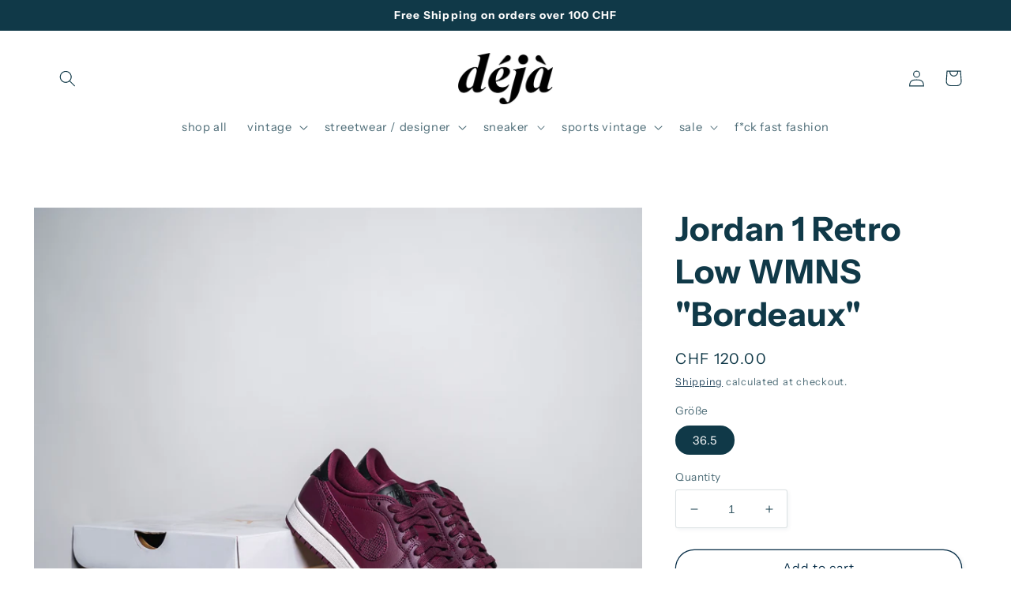

--- FILE ---
content_type: text/html; charset=utf-8
request_url: https://www.dejathestore.com/products/jordan-1-retro-low-bordeaux-grosse-eu-36-5-sneaker
body_size: 29365
content:
<!doctype html>
<html class="no-js" lang="en">
  <head>
    <meta charset="utf-8">
    <meta http-equiv="X-UA-Compatible" content="IE=edge">
    <meta name="viewport" content="width=device-width,initial-scale=1">
    <meta name="theme-color" content="">
    <link rel="canonical" href="https://www.dejathestore.com/products/jordan-1-retro-low-bordeaux-grosse-eu-36-5-sneaker">
    <link rel="preconnect" href="https://cdn.shopify.com" crossorigin><link rel="icon" type="image/png" href="//www.dejathestore.com/cdn/shop/files/logo_deja_448d16bf-616c-445c-a670-baab2cbd7c3a.png?crop=center&height=32&v=1671810104&width=32"><link rel="preconnect" href="https://fonts.shopifycdn.com" crossorigin><title>
      Jordan 1 Retro Low WMNS &quot;Bordeaux&quot;
 &ndash; dejathestore</title>

    
      <meta name="description" content="Jordan 1 Retro Low &quot;Bordeaux&quot;Size WMNS: US 6 // UK 3.5 // EU 36.5Condition: 10/10 DSPrice: 120 CHF">
    

    

<meta property="og:site_name" content="dejathestore">
<meta property="og:url" content="https://www.dejathestore.com/products/jordan-1-retro-low-bordeaux-grosse-eu-36-5-sneaker">
<meta property="og:title" content="Jordan 1 Retro Low WMNS &quot;Bordeaux&quot;">
<meta property="og:type" content="product">
<meta property="og:description" content="Jordan 1 Retro Low &quot;Bordeaux&quot;Size WMNS: US 6 // UK 3.5 // EU 36.5Condition: 10/10 DSPrice: 120 CHF"><meta property="og:image" content="http://www.dejathestore.com/cdn/shop/products/DSC09984.jpg?v=1650364011">
  <meta property="og:image:secure_url" content="https://www.dejathestore.com/cdn/shop/products/DSC09984.jpg?v=1650364011">
  <meta property="og:image:width" content="3890">
  <meta property="og:image:height" content="3890"><meta property="og:price:amount" content="120.00">
  <meta property="og:price:currency" content="CHF"><meta name="twitter:card" content="summary_large_image">
<meta name="twitter:title" content="Jordan 1 Retro Low WMNS &quot;Bordeaux&quot;">
<meta name="twitter:description" content="Jordan 1 Retro Low &quot;Bordeaux&quot;Size WMNS: US 6 // UK 3.5 // EU 36.5Condition: 10/10 DSPrice: 120 CHF">


    <script src="//www.dejathestore.com/cdn/shop/t/10/assets/global.js?v=149496944046504657681671554032" defer="defer"></script>
    <script>window.performance && window.performance.mark && window.performance.mark('shopify.content_for_header.start');</script><meta name="facebook-domain-verification" content="uicagsjs647prhu2cs1xvcmhppae9a">
<meta id="shopify-digital-wallet" name="shopify-digital-wallet" content="/25302302819/digital_wallets/dialog">
<meta name="shopify-checkout-api-token" content="72d103554061b358b26804c57e7a92b4">
<meta id="in-context-paypal-metadata" data-shop-id="25302302819" data-venmo-supported="false" data-environment="production" data-locale="en_US" data-paypal-v4="true" data-currency="CHF">
<link rel="alternate" type="application/json+oembed" href="https://www.dejathestore.com/products/jordan-1-retro-low-bordeaux-grosse-eu-36-5-sneaker.oembed">
<script async="async" src="/checkouts/internal/preloads.js?locale=en-CH"></script>
<script id="shopify-features" type="application/json">{"accessToken":"72d103554061b358b26804c57e7a92b4","betas":["rich-media-storefront-analytics"],"domain":"www.dejathestore.com","predictiveSearch":true,"shopId":25302302819,"locale":"en"}</script>
<script>var Shopify = Shopify || {};
Shopify.shop = "dejamitdach.myshopify.com";
Shopify.locale = "en";
Shopify.currency = {"active":"CHF","rate":"1.0"};
Shopify.country = "CH";
Shopify.theme = {"name":"Studio","id":121553518691,"schema_name":"Studio","schema_version":"4.0.1","theme_store_id":1431,"role":"main"};
Shopify.theme.handle = "null";
Shopify.theme.style = {"id":null,"handle":null};
Shopify.cdnHost = "www.dejathestore.com/cdn";
Shopify.routes = Shopify.routes || {};
Shopify.routes.root = "/";</script>
<script type="module">!function(o){(o.Shopify=o.Shopify||{}).modules=!0}(window);</script>
<script>!function(o){function n(){var o=[];function n(){o.push(Array.prototype.slice.apply(arguments))}return n.q=o,n}var t=o.Shopify=o.Shopify||{};t.loadFeatures=n(),t.autoloadFeatures=n()}(window);</script>
<script id="shop-js-analytics" type="application/json">{"pageType":"product"}</script>
<script defer="defer" async type="module" src="//www.dejathestore.com/cdn/shopifycloud/shop-js/modules/v2/client.init-shop-cart-sync_BT-GjEfc.en.esm.js"></script>
<script defer="defer" async type="module" src="//www.dejathestore.com/cdn/shopifycloud/shop-js/modules/v2/chunk.common_D58fp_Oc.esm.js"></script>
<script defer="defer" async type="module" src="//www.dejathestore.com/cdn/shopifycloud/shop-js/modules/v2/chunk.modal_xMitdFEc.esm.js"></script>
<script type="module">
  await import("//www.dejathestore.com/cdn/shopifycloud/shop-js/modules/v2/client.init-shop-cart-sync_BT-GjEfc.en.esm.js");
await import("//www.dejathestore.com/cdn/shopifycloud/shop-js/modules/v2/chunk.common_D58fp_Oc.esm.js");
await import("//www.dejathestore.com/cdn/shopifycloud/shop-js/modules/v2/chunk.modal_xMitdFEc.esm.js");

  window.Shopify.SignInWithShop?.initShopCartSync?.({"fedCMEnabled":true,"windoidEnabled":true});

</script>
<script id="__st">var __st={"a":25302302819,"offset":3600,"reqid":"562a7714-a8d1-4df1-9c93-4040f4848bc0-1769488806","pageurl":"www.dejathestore.com\/products\/jordan-1-retro-low-bordeaux-grosse-eu-36-5-sneaker","u":"7e3b3f5f58c8","p":"product","rtyp":"product","rid":6553160450147};</script>
<script>window.ShopifyPaypalV4VisibilityTracking = true;</script>
<script id="captcha-bootstrap">!function(){'use strict';const t='contact',e='account',n='new_comment',o=[[t,t],['blogs',n],['comments',n],[t,'customer']],c=[[e,'customer_login'],[e,'guest_login'],[e,'recover_customer_password'],[e,'create_customer']],r=t=>t.map((([t,e])=>`form[action*='/${t}']:not([data-nocaptcha='true']) input[name='form_type'][value='${e}']`)).join(','),a=t=>()=>t?[...document.querySelectorAll(t)].map((t=>t.form)):[];function s(){const t=[...o],e=r(t);return a(e)}const i='password',u='form_key',d=['recaptcha-v3-token','g-recaptcha-response','h-captcha-response',i],f=()=>{try{return window.sessionStorage}catch{return}},m='__shopify_v',_=t=>t.elements[u];function p(t,e,n=!1){try{const o=window.sessionStorage,c=JSON.parse(o.getItem(e)),{data:r}=function(t){const{data:e,action:n}=t;return t[m]||n?{data:e,action:n}:{data:t,action:n}}(c);for(const[e,n]of Object.entries(r))t.elements[e]&&(t.elements[e].value=n);n&&o.removeItem(e)}catch(o){console.error('form repopulation failed',{error:o})}}const l='form_type',E='cptcha';function T(t){t.dataset[E]=!0}const w=window,h=w.document,L='Shopify',v='ce_forms',y='captcha';let A=!1;((t,e)=>{const n=(g='f06e6c50-85a8-45c8-87d0-21a2b65856fe',I='https://cdn.shopify.com/shopifycloud/storefront-forms-hcaptcha/ce_storefront_forms_captcha_hcaptcha.v1.5.2.iife.js',D={infoText:'Protected by hCaptcha',privacyText:'Privacy',termsText:'Terms'},(t,e,n)=>{const o=w[L][v],c=o.bindForm;if(c)return c(t,g,e,D).then(n);var r;o.q.push([[t,g,e,D],n]),r=I,A||(h.body.append(Object.assign(h.createElement('script'),{id:'captcha-provider',async:!0,src:r})),A=!0)});var g,I,D;w[L]=w[L]||{},w[L][v]=w[L][v]||{},w[L][v].q=[],w[L][y]=w[L][y]||{},w[L][y].protect=function(t,e){n(t,void 0,e),T(t)},Object.freeze(w[L][y]),function(t,e,n,w,h,L){const[v,y,A,g]=function(t,e,n){const i=e?o:[],u=t?c:[],d=[...i,...u],f=r(d),m=r(i),_=r(d.filter((([t,e])=>n.includes(e))));return[a(f),a(m),a(_),s()]}(w,h,L),I=t=>{const e=t.target;return e instanceof HTMLFormElement?e:e&&e.form},D=t=>v().includes(t);t.addEventListener('submit',(t=>{const e=I(t);if(!e)return;const n=D(e)&&!e.dataset.hcaptchaBound&&!e.dataset.recaptchaBound,o=_(e),c=g().includes(e)&&(!o||!o.value);(n||c)&&t.preventDefault(),c&&!n&&(function(t){try{if(!f())return;!function(t){const e=f();if(!e)return;const n=_(t);if(!n)return;const o=n.value;o&&e.removeItem(o)}(t);const e=Array.from(Array(32),(()=>Math.random().toString(36)[2])).join('');!function(t,e){_(t)||t.append(Object.assign(document.createElement('input'),{type:'hidden',name:u})),t.elements[u].value=e}(t,e),function(t,e){const n=f();if(!n)return;const o=[...t.querySelectorAll(`input[type='${i}']`)].map((({name:t})=>t)),c=[...d,...o],r={};for(const[a,s]of new FormData(t).entries())c.includes(a)||(r[a]=s);n.setItem(e,JSON.stringify({[m]:1,action:t.action,data:r}))}(t,e)}catch(e){console.error('failed to persist form',e)}}(e),e.submit())}));const S=(t,e)=>{t&&!t.dataset[E]&&(n(t,e.some((e=>e===t))),T(t))};for(const o of['focusin','change'])t.addEventListener(o,(t=>{const e=I(t);D(e)&&S(e,y())}));const B=e.get('form_key'),M=e.get(l),P=B&&M;t.addEventListener('DOMContentLoaded',(()=>{const t=y();if(P)for(const e of t)e.elements[l].value===M&&p(e,B);[...new Set([...A(),...v().filter((t=>'true'===t.dataset.shopifyCaptcha))])].forEach((e=>S(e,t)))}))}(h,new URLSearchParams(w.location.search),n,t,e,['guest_login'])})(!0,!0)}();</script>
<script integrity="sha256-4kQ18oKyAcykRKYeNunJcIwy7WH5gtpwJnB7kiuLZ1E=" data-source-attribution="shopify.loadfeatures" defer="defer" src="//www.dejathestore.com/cdn/shopifycloud/storefront/assets/storefront/load_feature-a0a9edcb.js" crossorigin="anonymous"></script>
<script data-source-attribution="shopify.dynamic_checkout.dynamic.init">var Shopify=Shopify||{};Shopify.PaymentButton=Shopify.PaymentButton||{isStorefrontPortableWallets:!0,init:function(){window.Shopify.PaymentButton.init=function(){};var t=document.createElement("script");t.src="https://www.dejathestore.com/cdn/shopifycloud/portable-wallets/latest/portable-wallets.en.js",t.type="module",document.head.appendChild(t)}};
</script>
<script data-source-attribution="shopify.dynamic_checkout.buyer_consent">
  function portableWalletsHideBuyerConsent(e){var t=document.getElementById("shopify-buyer-consent"),n=document.getElementById("shopify-subscription-policy-button");t&&n&&(t.classList.add("hidden"),t.setAttribute("aria-hidden","true"),n.removeEventListener("click",e))}function portableWalletsShowBuyerConsent(e){var t=document.getElementById("shopify-buyer-consent"),n=document.getElementById("shopify-subscription-policy-button");t&&n&&(t.classList.remove("hidden"),t.removeAttribute("aria-hidden"),n.addEventListener("click",e))}window.Shopify?.PaymentButton&&(window.Shopify.PaymentButton.hideBuyerConsent=portableWalletsHideBuyerConsent,window.Shopify.PaymentButton.showBuyerConsent=portableWalletsShowBuyerConsent);
</script>
<script>
  function portableWalletsCleanup(e){e&&e.src&&console.error("Failed to load portable wallets script "+e.src);var t=document.querySelectorAll("shopify-accelerated-checkout .shopify-payment-button__skeleton, shopify-accelerated-checkout-cart .wallet-cart-button__skeleton"),e=document.getElementById("shopify-buyer-consent");for(let e=0;e<t.length;e++)t[e].remove();e&&e.remove()}function portableWalletsNotLoadedAsModule(e){e instanceof ErrorEvent&&"string"==typeof e.message&&e.message.includes("import.meta")&&"string"==typeof e.filename&&e.filename.includes("portable-wallets")&&(window.removeEventListener("error",portableWalletsNotLoadedAsModule),window.Shopify.PaymentButton.failedToLoad=e,"loading"===document.readyState?document.addEventListener("DOMContentLoaded",window.Shopify.PaymentButton.init):window.Shopify.PaymentButton.init())}window.addEventListener("error",portableWalletsNotLoadedAsModule);
</script>

<script type="module" src="https://www.dejathestore.com/cdn/shopifycloud/portable-wallets/latest/portable-wallets.en.js" onError="portableWalletsCleanup(this)" crossorigin="anonymous"></script>
<script nomodule>
  document.addEventListener("DOMContentLoaded", portableWalletsCleanup);
</script>

<link id="shopify-accelerated-checkout-styles" rel="stylesheet" media="screen" href="https://www.dejathestore.com/cdn/shopifycloud/portable-wallets/latest/accelerated-checkout-backwards-compat.css" crossorigin="anonymous">
<style id="shopify-accelerated-checkout-cart">
        #shopify-buyer-consent {
  margin-top: 1em;
  display: inline-block;
  width: 100%;
}

#shopify-buyer-consent.hidden {
  display: none;
}

#shopify-subscription-policy-button {
  background: none;
  border: none;
  padding: 0;
  text-decoration: underline;
  font-size: inherit;
  cursor: pointer;
}

#shopify-subscription-policy-button::before {
  box-shadow: none;
}

      </style>
<script id="sections-script" data-sections="header,footer" defer="defer" src="//www.dejathestore.com/cdn/shop/t/10/compiled_assets/scripts.js?v=744"></script>
<script>window.performance && window.performance.mark && window.performance.mark('shopify.content_for_header.end');</script>


    <style data-shopify>
      @font-face {
  font-family: "Instrument Sans";
  font-weight: 400;
  font-style: normal;
  font-display: swap;
  src: url("//www.dejathestore.com/cdn/fonts/instrument_sans/instrumentsans_n4.db86542ae5e1596dbdb28c279ae6c2086c4c5bfa.woff2") format("woff2"),
       url("//www.dejathestore.com/cdn/fonts/instrument_sans/instrumentsans_n4.510f1b081e58d08c30978f465518799851ef6d8b.woff") format("woff");
}

      @font-face {
  font-family: "Instrument Sans";
  font-weight: 700;
  font-style: normal;
  font-display: swap;
  src: url("//www.dejathestore.com/cdn/fonts/instrument_sans/instrumentsans_n7.e4ad9032e203f9a0977786c356573ced65a7419a.woff2") format("woff2"),
       url("//www.dejathestore.com/cdn/fonts/instrument_sans/instrumentsans_n7.b9e40f166fb7639074ba34738101a9d2990bb41a.woff") format("woff");
}

      @font-face {
  font-family: "Instrument Sans";
  font-weight: 400;
  font-style: italic;
  font-display: swap;
  src: url("//www.dejathestore.com/cdn/fonts/instrument_sans/instrumentsans_i4.028d3c3cd8d085648c808ceb20cd2fd1eb3560e5.woff2") format("woff2"),
       url("//www.dejathestore.com/cdn/fonts/instrument_sans/instrumentsans_i4.7e90d82df8dee29a99237cd19cc529d2206706a2.woff") format("woff");
}

      @font-face {
  font-family: "Instrument Sans";
  font-weight: 700;
  font-style: italic;
  font-display: swap;
  src: url("//www.dejathestore.com/cdn/fonts/instrument_sans/instrumentsans_i7.d6063bb5d8f9cbf96eace9e8801697c54f363c6a.woff2") format("woff2"),
       url("//www.dejathestore.com/cdn/fonts/instrument_sans/instrumentsans_i7.ce33afe63f8198a3ac4261b826b560103542cd36.woff") format("woff");
}

      @font-face {
  font-family: "Instrument Sans";
  font-weight: 700;
  font-style: normal;
  font-display: swap;
  src: url("//www.dejathestore.com/cdn/fonts/instrument_sans/instrumentsans_n7.e4ad9032e203f9a0977786c356573ced65a7419a.woff2") format("woff2"),
       url("//www.dejathestore.com/cdn/fonts/instrument_sans/instrumentsans_n7.b9e40f166fb7639074ba34738101a9d2990bb41a.woff") format("woff");
}


      :root {
        --font-body-family: "Instrument Sans", sans-serif;
        --font-body-style: normal;
        --font-body-weight: 400;
        --font-body-weight-bold: 700;

        --font-heading-family: "Instrument Sans", sans-serif;
        --font-heading-style: normal;
        --font-heading-weight: 700;

        --font-body-scale: 1.05;
        --font-heading-scale: 1.0;

        --color-base-text: 16, 57, 72;
        --color-shadow: 16, 57, 72;
        --color-base-background-1: 255, 255, 255;
        --color-base-background-2: 252, 252, 252;
        --color-base-solid-button-labels: 252, 252, 252;
        --color-base-outline-button-labels: 5, 44, 70;
        --color-base-accent-1: 16, 57, 72;
        --color-base-accent-2: 16, 57, 72;
        --payment-terms-background-color: #ffffff;

        --gradient-base-background-1: #ffffff;
        --gradient-base-background-2: #fcfcfc;
        --gradient-base-accent-1: #103948;
        --gradient-base-accent-2: #103948;

        --media-padding: px;
        --media-border-opacity: 0.05;
        --media-border-width: 0px;
        --media-radius: 0px;
        --media-shadow-opacity: 0.0;
        --media-shadow-horizontal-offset: 0px;
        --media-shadow-vertical-offset: 0px;
        --media-shadow-blur-radius: 0px;
        --media-shadow-visible: 0;

        --page-width: 120rem;
        --page-width-margin: 0rem;

        --product-card-image-padding: 0.0rem;
        --product-card-corner-radius: 0.0rem;
        --product-card-text-alignment: center;
        --product-card-border-width: 0.0rem;
        --product-card-border-opacity: 0.1;
        --product-card-shadow-opacity: 0.1;
        --product-card-shadow-visible: 1;
        --product-card-shadow-horizontal-offset: 0.0rem;
        --product-card-shadow-vertical-offset: 0.0rem;
        --product-card-shadow-blur-radius: 0.0rem;

        --collection-card-image-padding: 0.0rem;
        --collection-card-corner-radius: 0.0rem;
        --collection-card-text-alignment: center;
        --collection-card-border-width: 0.0rem;
        --collection-card-border-opacity: 0.1;
        --collection-card-shadow-opacity: 0.1;
        --collection-card-shadow-visible: 1;
        --collection-card-shadow-horizontal-offset: 0.0rem;
        --collection-card-shadow-vertical-offset: 0.0rem;
        --collection-card-shadow-blur-radius: 0.0rem;

        --blog-card-image-padding: 0.0rem;
        --blog-card-corner-radius: 0.0rem;
        --blog-card-text-alignment: center;
        --blog-card-border-width: 0.0rem;
        --blog-card-border-opacity: 0.1;
        --blog-card-shadow-opacity: 0.1;
        --blog-card-shadow-visible: 1;
        --blog-card-shadow-horizontal-offset: 0.0rem;
        --blog-card-shadow-vertical-offset: 0.0rem;
        --blog-card-shadow-blur-radius: 0.0rem;

        --badge-corner-radius: 4.0rem;

        --popup-border-width: 0px;
        --popup-border-opacity: 0.1;
        --popup-corner-radius: 0px;
        --popup-shadow-opacity: 0.1;
        --popup-shadow-horizontal-offset: 6px;
        --popup-shadow-vertical-offset: 6px;
        --popup-shadow-blur-radius: 25px;

        --drawer-border-width: 1px;
        --drawer-border-opacity: 0.1;
        --drawer-shadow-opacity: 0.0;
        --drawer-shadow-horizontal-offset: 0px;
        --drawer-shadow-vertical-offset: 0px;
        --drawer-shadow-blur-radius: 0px;

        --spacing-sections-desktop: 0px;
        --spacing-sections-mobile: 0px;

        --grid-desktop-vertical-spacing: 40px;
        --grid-desktop-horizontal-spacing: 40px;
        --grid-mobile-vertical-spacing: 20px;
        --grid-mobile-horizontal-spacing: 20px;

        --text-boxes-border-opacity: 0.0;
        --text-boxes-border-width: 0px;
        --text-boxes-radius: 0px;
        --text-boxes-shadow-opacity: 0.0;
        --text-boxes-shadow-visible: 0;
        --text-boxes-shadow-horizontal-offset: 0px;
        --text-boxes-shadow-vertical-offset: 0px;
        --text-boxes-shadow-blur-radius: 0px;

        --buttons-radius: 40px;
        --buttons-radius-outset: 41px;
        --buttons-border-width: 1px;
        --buttons-border-opacity: 1.0;
        --buttons-shadow-opacity: 0.1;
        --buttons-shadow-visible: 1;
        --buttons-shadow-horizontal-offset: 2px;
        --buttons-shadow-vertical-offset: 2px;
        --buttons-shadow-blur-radius: 5px;
        --buttons-border-offset: 0.3px;

        --inputs-radius: 2px;
        --inputs-border-width: 1px;
        --inputs-border-opacity: 0.15;
        --inputs-shadow-opacity: 0.05;
        --inputs-shadow-horizontal-offset: 2px;
        --inputs-margin-offset: 2px;
        --inputs-shadow-vertical-offset: 2px;
        --inputs-shadow-blur-radius: 5px;
        --inputs-radius-outset: 3px;

        --variant-pills-radius: 40px;
        --variant-pills-border-width: 1px;
        --variant-pills-border-opacity: 0.55;
        --variant-pills-shadow-opacity: 0.0;
        --variant-pills-shadow-horizontal-offset: 0px;
        --variant-pills-shadow-vertical-offset: 0px;
        --variant-pills-shadow-blur-radius: 0px;
      }

      *,
      *::before,
      *::after {
        box-sizing: inherit;
      }

      html {
        box-sizing: border-box;
        font-size: calc(var(--font-body-scale) * 62.5%);
        height: 100%;
      }

      body {
        display: grid;
        grid-template-rows: auto auto 1fr auto;
        grid-template-columns: 100%;
        min-height: 100%;
        margin: 0;
        font-size: 1.5rem;
        letter-spacing: 0.06rem;
        line-height: calc(1 + 0.8 / var(--font-body-scale));
        font-family: var(--font-body-family);
        font-style: var(--font-body-style);
        font-weight: var(--font-body-weight);
      }

      @media screen and (min-width: 750px) {
        body {
          font-size: 1.6rem;
        }
      }
    </style>

    <link href="//www.dejathestore.com/cdn/shop/t/10/assets/base.css?v=88290808517547527771671554033" rel="stylesheet" type="text/css" media="all" />
<link rel="preload" as="font" href="//www.dejathestore.com/cdn/fonts/instrument_sans/instrumentsans_n4.db86542ae5e1596dbdb28c279ae6c2086c4c5bfa.woff2" type="font/woff2" crossorigin><link rel="preload" as="font" href="//www.dejathestore.com/cdn/fonts/instrument_sans/instrumentsans_n7.e4ad9032e203f9a0977786c356573ced65a7419a.woff2" type="font/woff2" crossorigin><link rel="stylesheet" href="//www.dejathestore.com/cdn/shop/t/10/assets/component-predictive-search.css?v=83512081251802922551671554031" media="print" onload="this.media='all'"><script>document.documentElement.className = document.documentElement.className.replace('no-js', 'js');
    if (Shopify.designMode) {
      document.documentElement.classList.add('shopify-design-mode');
    }
    </script>
  <!-- BEGIN app block: shopify://apps/microsoft-clarity/blocks/clarity_js/31c3d126-8116-4b4a-8ba1-baeda7c4aeea -->
<script type="text/javascript">
  (function (c, l, a, r, i, t, y) {
    c[a] = c[a] || function () { (c[a].q = c[a].q || []).push(arguments); };
    t = l.createElement(r); t.async = 1; t.src = "https://www.clarity.ms/tag/" + i + "?ref=shopify";
    y = l.getElementsByTagName(r)[0]; y.parentNode.insertBefore(t, y);

    c.Shopify.loadFeatures([{ name: "consent-tracking-api", version: "0.1" }], error => {
      if (error) {
        console.error("Error loading Shopify features:", error);
        return;
      }

      c[a]('consentv2', {
        ad_Storage: c.Shopify.customerPrivacy.marketingAllowed() ? "granted" : "denied",
        analytics_Storage: c.Shopify.customerPrivacy.analyticsProcessingAllowed() ? "granted" : "denied",
      });
    });

    l.addEventListener("visitorConsentCollected", function (e) {
      c[a]('consentv2', {
        ad_Storage: e.detail.marketingAllowed ? "granted" : "denied",
        analytics_Storage: e.detail.analyticsAllowed ? "granted" : "denied",
      });
    });
  })(window, document, "clarity", "script", "u71h484ebo");
</script>



<!-- END app block --><!-- BEGIN app block: shopify://apps/microsoft-clarity/blocks/brandAgents_js/31c3d126-8116-4b4a-8ba1-baeda7c4aeea -->





<!-- END app block --><link href="https://monorail-edge.shopifysvc.com" rel="dns-prefetch">
<script>(function(){if ("sendBeacon" in navigator && "performance" in window) {try {var session_token_from_headers = performance.getEntriesByType('navigation')[0].serverTiming.find(x => x.name == '_s').description;} catch {var session_token_from_headers = undefined;}var session_cookie_matches = document.cookie.match(/_shopify_s=([^;]*)/);var session_token_from_cookie = session_cookie_matches && session_cookie_matches.length === 2 ? session_cookie_matches[1] : "";var session_token = session_token_from_headers || session_token_from_cookie || "";function handle_abandonment_event(e) {var entries = performance.getEntries().filter(function(entry) {return /monorail-edge.shopifysvc.com/.test(entry.name);});if (!window.abandonment_tracked && entries.length === 0) {window.abandonment_tracked = true;var currentMs = Date.now();var navigation_start = performance.timing.navigationStart;var payload = {shop_id: 25302302819,url: window.location.href,navigation_start,duration: currentMs - navigation_start,session_token,page_type: "product"};window.navigator.sendBeacon("https://monorail-edge.shopifysvc.com/v1/produce", JSON.stringify({schema_id: "online_store_buyer_site_abandonment/1.1",payload: payload,metadata: {event_created_at_ms: currentMs,event_sent_at_ms: currentMs}}));}}window.addEventListener('pagehide', handle_abandonment_event);}}());</script>
<script id="web-pixels-manager-setup">(function e(e,d,r,n,o){if(void 0===o&&(o={}),!Boolean(null===(a=null===(i=window.Shopify)||void 0===i?void 0:i.analytics)||void 0===a?void 0:a.replayQueue)){var i,a;window.Shopify=window.Shopify||{};var t=window.Shopify;t.analytics=t.analytics||{};var s=t.analytics;s.replayQueue=[],s.publish=function(e,d,r){return s.replayQueue.push([e,d,r]),!0};try{self.performance.mark("wpm:start")}catch(e){}var l=function(){var e={modern:/Edge?\/(1{2}[4-9]|1[2-9]\d|[2-9]\d{2}|\d{4,})\.\d+(\.\d+|)|Firefox\/(1{2}[4-9]|1[2-9]\d|[2-9]\d{2}|\d{4,})\.\d+(\.\d+|)|Chrom(ium|e)\/(9{2}|\d{3,})\.\d+(\.\d+|)|(Maci|X1{2}).+ Version\/(15\.\d+|(1[6-9]|[2-9]\d|\d{3,})\.\d+)([,.]\d+|)( \(\w+\)|)( Mobile\/\w+|) Safari\/|Chrome.+OPR\/(9{2}|\d{3,})\.\d+\.\d+|(CPU[ +]OS|iPhone[ +]OS|CPU[ +]iPhone|CPU IPhone OS|CPU iPad OS)[ +]+(15[._]\d+|(1[6-9]|[2-9]\d|\d{3,})[._]\d+)([._]\d+|)|Android:?[ /-](13[3-9]|1[4-9]\d|[2-9]\d{2}|\d{4,})(\.\d+|)(\.\d+|)|Android.+Firefox\/(13[5-9]|1[4-9]\d|[2-9]\d{2}|\d{4,})\.\d+(\.\d+|)|Android.+Chrom(ium|e)\/(13[3-9]|1[4-9]\d|[2-9]\d{2}|\d{4,})\.\d+(\.\d+|)|SamsungBrowser\/([2-9]\d|\d{3,})\.\d+/,legacy:/Edge?\/(1[6-9]|[2-9]\d|\d{3,})\.\d+(\.\d+|)|Firefox\/(5[4-9]|[6-9]\d|\d{3,})\.\d+(\.\d+|)|Chrom(ium|e)\/(5[1-9]|[6-9]\d|\d{3,})\.\d+(\.\d+|)([\d.]+$|.*Safari\/(?![\d.]+ Edge\/[\d.]+$))|(Maci|X1{2}).+ Version\/(10\.\d+|(1[1-9]|[2-9]\d|\d{3,})\.\d+)([,.]\d+|)( \(\w+\)|)( Mobile\/\w+|) Safari\/|Chrome.+OPR\/(3[89]|[4-9]\d|\d{3,})\.\d+\.\d+|(CPU[ +]OS|iPhone[ +]OS|CPU[ +]iPhone|CPU IPhone OS|CPU iPad OS)[ +]+(10[._]\d+|(1[1-9]|[2-9]\d|\d{3,})[._]\d+)([._]\d+|)|Android:?[ /-](13[3-9]|1[4-9]\d|[2-9]\d{2}|\d{4,})(\.\d+|)(\.\d+|)|Mobile Safari.+OPR\/([89]\d|\d{3,})\.\d+\.\d+|Android.+Firefox\/(13[5-9]|1[4-9]\d|[2-9]\d{2}|\d{4,})\.\d+(\.\d+|)|Android.+Chrom(ium|e)\/(13[3-9]|1[4-9]\d|[2-9]\d{2}|\d{4,})\.\d+(\.\d+|)|Android.+(UC? ?Browser|UCWEB|U3)[ /]?(15\.([5-9]|\d{2,})|(1[6-9]|[2-9]\d|\d{3,})\.\d+)\.\d+|SamsungBrowser\/(5\.\d+|([6-9]|\d{2,})\.\d+)|Android.+MQ{2}Browser\/(14(\.(9|\d{2,})|)|(1[5-9]|[2-9]\d|\d{3,})(\.\d+|))(\.\d+|)|K[Aa][Ii]OS\/(3\.\d+|([4-9]|\d{2,})\.\d+)(\.\d+|)/},d=e.modern,r=e.legacy,n=navigator.userAgent;return n.match(d)?"modern":n.match(r)?"legacy":"unknown"}(),u="modern"===l?"modern":"legacy",c=(null!=n?n:{modern:"",legacy:""})[u],f=function(e){return[e.baseUrl,"/wpm","/b",e.hashVersion,"modern"===e.buildTarget?"m":"l",".js"].join("")}({baseUrl:d,hashVersion:r,buildTarget:u}),m=function(e){var d=e.version,r=e.bundleTarget,n=e.surface,o=e.pageUrl,i=e.monorailEndpoint;return{emit:function(e){var a=e.status,t=e.errorMsg,s=(new Date).getTime(),l=JSON.stringify({metadata:{event_sent_at_ms:s},events:[{schema_id:"web_pixels_manager_load/3.1",payload:{version:d,bundle_target:r,page_url:o,status:a,surface:n,error_msg:t},metadata:{event_created_at_ms:s}}]});if(!i)return console&&console.warn&&console.warn("[Web Pixels Manager] No Monorail endpoint provided, skipping logging."),!1;try{return self.navigator.sendBeacon.bind(self.navigator)(i,l)}catch(e){}var u=new XMLHttpRequest;try{return u.open("POST",i,!0),u.setRequestHeader("Content-Type","text/plain"),u.send(l),!0}catch(e){return console&&console.warn&&console.warn("[Web Pixels Manager] Got an unhandled error while logging to Monorail."),!1}}}}({version:r,bundleTarget:l,surface:e.surface,pageUrl:self.location.href,monorailEndpoint:e.monorailEndpoint});try{o.browserTarget=l,function(e){var d=e.src,r=e.async,n=void 0===r||r,o=e.onload,i=e.onerror,a=e.sri,t=e.scriptDataAttributes,s=void 0===t?{}:t,l=document.createElement("script"),u=document.querySelector("head"),c=document.querySelector("body");if(l.async=n,l.src=d,a&&(l.integrity=a,l.crossOrigin="anonymous"),s)for(var f in s)if(Object.prototype.hasOwnProperty.call(s,f))try{l.dataset[f]=s[f]}catch(e){}if(o&&l.addEventListener("load",o),i&&l.addEventListener("error",i),u)u.appendChild(l);else{if(!c)throw new Error("Did not find a head or body element to append the script");c.appendChild(l)}}({src:f,async:!0,onload:function(){if(!function(){var e,d;return Boolean(null===(d=null===(e=window.Shopify)||void 0===e?void 0:e.analytics)||void 0===d?void 0:d.initialized)}()){var d=window.webPixelsManager.init(e)||void 0;if(d){var r=window.Shopify.analytics;r.replayQueue.forEach((function(e){var r=e[0],n=e[1],o=e[2];d.publishCustomEvent(r,n,o)})),r.replayQueue=[],r.publish=d.publishCustomEvent,r.visitor=d.visitor,r.initialized=!0}}},onerror:function(){return m.emit({status:"failed",errorMsg:"".concat(f," has failed to load")})},sri:function(e){var d=/^sha384-[A-Za-z0-9+/=]+$/;return"string"==typeof e&&d.test(e)}(c)?c:"",scriptDataAttributes:o}),m.emit({status:"loading"})}catch(e){m.emit({status:"failed",errorMsg:(null==e?void 0:e.message)||"Unknown error"})}}})({shopId: 25302302819,storefrontBaseUrl: "https://www.dejathestore.com",extensionsBaseUrl: "https://extensions.shopifycdn.com/cdn/shopifycloud/web-pixels-manager",monorailEndpoint: "https://monorail-edge.shopifysvc.com/unstable/produce_batch",surface: "storefront-renderer",enabledBetaFlags: ["2dca8a86"],webPixelsConfigList: [{"id":"1741685112","configuration":"{\"projectId\":\"u71h484ebo\"}","eventPayloadVersion":"v1","runtimeContext":"STRICT","scriptVersion":"cf1781658ed156031118fc4bbc2ed159","type":"APP","apiClientId":240074326017,"privacyPurposes":[],"capabilities":["advanced_dom_events"],"dataSharingAdjustments":{"protectedCustomerApprovalScopes":["read_customer_personal_data"]}},{"id":"317522019","configuration":"{\"pixelCode\":\"CGMPNBRC77U8KRVV5A00\"}","eventPayloadVersion":"v1","runtimeContext":"STRICT","scriptVersion":"22e92c2ad45662f435e4801458fb78cc","type":"APP","apiClientId":4383523,"privacyPurposes":["ANALYTICS","MARKETING","SALE_OF_DATA"],"dataSharingAdjustments":{"protectedCustomerApprovalScopes":["read_customer_address","read_customer_email","read_customer_name","read_customer_personal_data","read_customer_phone"]}},{"id":"156401763","configuration":"{\"pixel_id\":\"605550287021890\",\"pixel_type\":\"facebook_pixel\",\"metaapp_system_user_token\":\"-\"}","eventPayloadVersion":"v1","runtimeContext":"OPEN","scriptVersion":"ca16bc87fe92b6042fbaa3acc2fbdaa6","type":"APP","apiClientId":2329312,"privacyPurposes":["ANALYTICS","MARKETING","SALE_OF_DATA"],"dataSharingAdjustments":{"protectedCustomerApprovalScopes":["read_customer_address","read_customer_email","read_customer_name","read_customer_personal_data","read_customer_phone"]}},{"id":"163643768","eventPayloadVersion":"v1","runtimeContext":"LAX","scriptVersion":"1","type":"CUSTOM","privacyPurposes":["MARKETING"],"name":"Meta pixel (migrated)"},{"id":"182813048","eventPayloadVersion":"v1","runtimeContext":"LAX","scriptVersion":"1","type":"CUSTOM","privacyPurposes":["ANALYTICS"],"name":"Google Analytics tag (migrated)"},{"id":"shopify-app-pixel","configuration":"{}","eventPayloadVersion":"v1","runtimeContext":"STRICT","scriptVersion":"0450","apiClientId":"shopify-pixel","type":"APP","privacyPurposes":["ANALYTICS","MARKETING"]},{"id":"shopify-custom-pixel","eventPayloadVersion":"v1","runtimeContext":"LAX","scriptVersion":"0450","apiClientId":"shopify-pixel","type":"CUSTOM","privacyPurposes":["ANALYTICS","MARKETING"]}],isMerchantRequest: false,initData: {"shop":{"name":"dejathestore","paymentSettings":{"currencyCode":"CHF"},"myshopifyDomain":"dejamitdach.myshopify.com","countryCode":"CH","storefrontUrl":"https:\/\/www.dejathestore.com"},"customer":null,"cart":null,"checkout":null,"productVariants":[{"price":{"amount":120.0,"currencyCode":"CHF"},"product":{"title":"Jordan 1 Retro Low WMNS \"Bordeaux\"","vendor":"dejamitdach","id":"6553160450147","untranslatedTitle":"Jordan 1 Retro Low WMNS \"Bordeaux\"","url":"\/products\/jordan-1-retro-low-bordeaux-grosse-eu-36-5-sneaker","type":"sneaker"},"id":"40218046005347","image":{"src":"\/\/www.dejathestore.com\/cdn\/shop\/products\/DSC09984.jpg?v=1650364011"},"sku":"","title":"36.5","untranslatedTitle":"36.5"}],"purchasingCompany":null},},"https://www.dejathestore.com/cdn","fcfee988w5aeb613cpc8e4bc33m6693e112",{"modern":"","legacy":""},{"shopId":"25302302819","storefrontBaseUrl":"https:\/\/www.dejathestore.com","extensionBaseUrl":"https:\/\/extensions.shopifycdn.com\/cdn\/shopifycloud\/web-pixels-manager","surface":"storefront-renderer","enabledBetaFlags":"[\"2dca8a86\"]","isMerchantRequest":"false","hashVersion":"fcfee988w5aeb613cpc8e4bc33m6693e112","publish":"custom","events":"[[\"page_viewed\",{}],[\"product_viewed\",{\"productVariant\":{\"price\":{\"amount\":120.0,\"currencyCode\":\"CHF\"},\"product\":{\"title\":\"Jordan 1 Retro Low WMNS \\\"Bordeaux\\\"\",\"vendor\":\"dejamitdach\",\"id\":\"6553160450147\",\"untranslatedTitle\":\"Jordan 1 Retro Low WMNS \\\"Bordeaux\\\"\",\"url\":\"\/products\/jordan-1-retro-low-bordeaux-grosse-eu-36-5-sneaker\",\"type\":\"sneaker\"},\"id\":\"40218046005347\",\"image\":{\"src\":\"\/\/www.dejathestore.com\/cdn\/shop\/products\/DSC09984.jpg?v=1650364011\"},\"sku\":\"\",\"title\":\"36.5\",\"untranslatedTitle\":\"36.5\"}}]]"});</script><script>
  window.ShopifyAnalytics = window.ShopifyAnalytics || {};
  window.ShopifyAnalytics.meta = window.ShopifyAnalytics.meta || {};
  window.ShopifyAnalytics.meta.currency = 'CHF';
  var meta = {"product":{"id":6553160450147,"gid":"gid:\/\/shopify\/Product\/6553160450147","vendor":"dejamitdach","type":"sneaker","handle":"jordan-1-retro-low-bordeaux-grosse-eu-36-5-sneaker","variants":[{"id":40218046005347,"price":12000,"name":"Jordan 1 Retro Low WMNS \"Bordeaux\" - 36.5","public_title":"36.5","sku":""}],"remote":false},"page":{"pageType":"product","resourceType":"product","resourceId":6553160450147,"requestId":"562a7714-a8d1-4df1-9c93-4040f4848bc0-1769488806"}};
  for (var attr in meta) {
    window.ShopifyAnalytics.meta[attr] = meta[attr];
  }
</script>
<script class="analytics">
  (function () {
    var customDocumentWrite = function(content) {
      var jquery = null;

      if (window.jQuery) {
        jquery = window.jQuery;
      } else if (window.Checkout && window.Checkout.$) {
        jquery = window.Checkout.$;
      }

      if (jquery) {
        jquery('body').append(content);
      }
    };

    var hasLoggedConversion = function(token) {
      if (token) {
        return document.cookie.indexOf('loggedConversion=' + token) !== -1;
      }
      return false;
    }

    var setCookieIfConversion = function(token) {
      if (token) {
        var twoMonthsFromNow = new Date(Date.now());
        twoMonthsFromNow.setMonth(twoMonthsFromNow.getMonth() + 2);

        document.cookie = 'loggedConversion=' + token + '; expires=' + twoMonthsFromNow;
      }
    }

    var trekkie = window.ShopifyAnalytics.lib = window.trekkie = window.trekkie || [];
    if (trekkie.integrations) {
      return;
    }
    trekkie.methods = [
      'identify',
      'page',
      'ready',
      'track',
      'trackForm',
      'trackLink'
    ];
    trekkie.factory = function(method) {
      return function() {
        var args = Array.prototype.slice.call(arguments);
        args.unshift(method);
        trekkie.push(args);
        return trekkie;
      };
    };
    for (var i = 0; i < trekkie.methods.length; i++) {
      var key = trekkie.methods[i];
      trekkie[key] = trekkie.factory(key);
    }
    trekkie.load = function(config) {
      trekkie.config = config || {};
      trekkie.config.initialDocumentCookie = document.cookie;
      var first = document.getElementsByTagName('script')[0];
      var script = document.createElement('script');
      script.type = 'text/javascript';
      script.onerror = function(e) {
        var scriptFallback = document.createElement('script');
        scriptFallback.type = 'text/javascript';
        scriptFallback.onerror = function(error) {
                var Monorail = {
      produce: function produce(monorailDomain, schemaId, payload) {
        var currentMs = new Date().getTime();
        var event = {
          schema_id: schemaId,
          payload: payload,
          metadata: {
            event_created_at_ms: currentMs,
            event_sent_at_ms: currentMs
          }
        };
        return Monorail.sendRequest("https://" + monorailDomain + "/v1/produce", JSON.stringify(event));
      },
      sendRequest: function sendRequest(endpointUrl, payload) {
        // Try the sendBeacon API
        if (window && window.navigator && typeof window.navigator.sendBeacon === 'function' && typeof window.Blob === 'function' && !Monorail.isIos12()) {
          var blobData = new window.Blob([payload], {
            type: 'text/plain'
          });

          if (window.navigator.sendBeacon(endpointUrl, blobData)) {
            return true;
          } // sendBeacon was not successful

        } // XHR beacon

        var xhr = new XMLHttpRequest();

        try {
          xhr.open('POST', endpointUrl);
          xhr.setRequestHeader('Content-Type', 'text/plain');
          xhr.send(payload);
        } catch (e) {
          console.log(e);
        }

        return false;
      },
      isIos12: function isIos12() {
        return window.navigator.userAgent.lastIndexOf('iPhone; CPU iPhone OS 12_') !== -1 || window.navigator.userAgent.lastIndexOf('iPad; CPU OS 12_') !== -1;
      }
    };
    Monorail.produce('monorail-edge.shopifysvc.com',
      'trekkie_storefront_load_errors/1.1',
      {shop_id: 25302302819,
      theme_id: 121553518691,
      app_name: "storefront",
      context_url: window.location.href,
      source_url: "//www.dejathestore.com/cdn/s/trekkie.storefront.a804e9514e4efded663580eddd6991fcc12b5451.min.js"});

        };
        scriptFallback.async = true;
        scriptFallback.src = '//www.dejathestore.com/cdn/s/trekkie.storefront.a804e9514e4efded663580eddd6991fcc12b5451.min.js';
        first.parentNode.insertBefore(scriptFallback, first);
      };
      script.async = true;
      script.src = '//www.dejathestore.com/cdn/s/trekkie.storefront.a804e9514e4efded663580eddd6991fcc12b5451.min.js';
      first.parentNode.insertBefore(script, first);
    };
    trekkie.load(
      {"Trekkie":{"appName":"storefront","development":false,"defaultAttributes":{"shopId":25302302819,"isMerchantRequest":null,"themeId":121553518691,"themeCityHash":"270831834802622239","contentLanguage":"en","currency":"CHF","eventMetadataId":"7558f527-d480-4a28-8712-8858f82470f5"},"isServerSideCookieWritingEnabled":true,"monorailRegion":"shop_domain","enabledBetaFlags":["65f19447"]},"Session Attribution":{},"S2S":{"facebookCapiEnabled":true,"source":"trekkie-storefront-renderer","apiClientId":580111}}
    );

    var loaded = false;
    trekkie.ready(function() {
      if (loaded) return;
      loaded = true;

      window.ShopifyAnalytics.lib = window.trekkie;

      var originalDocumentWrite = document.write;
      document.write = customDocumentWrite;
      try { window.ShopifyAnalytics.merchantGoogleAnalytics.call(this); } catch(error) {};
      document.write = originalDocumentWrite;

      window.ShopifyAnalytics.lib.page(null,{"pageType":"product","resourceType":"product","resourceId":6553160450147,"requestId":"562a7714-a8d1-4df1-9c93-4040f4848bc0-1769488806","shopifyEmitted":true});

      var match = window.location.pathname.match(/checkouts\/(.+)\/(thank_you|post_purchase)/)
      var token = match? match[1]: undefined;
      if (!hasLoggedConversion(token)) {
        setCookieIfConversion(token);
        window.ShopifyAnalytics.lib.track("Viewed Product",{"currency":"CHF","variantId":40218046005347,"productId":6553160450147,"productGid":"gid:\/\/shopify\/Product\/6553160450147","name":"Jordan 1 Retro Low WMNS \"Bordeaux\" - 36.5","price":"120.00","sku":"","brand":"dejamitdach","variant":"36.5","category":"sneaker","nonInteraction":true,"remote":false},undefined,undefined,{"shopifyEmitted":true});
      window.ShopifyAnalytics.lib.track("monorail:\/\/trekkie_storefront_viewed_product\/1.1",{"currency":"CHF","variantId":40218046005347,"productId":6553160450147,"productGid":"gid:\/\/shopify\/Product\/6553160450147","name":"Jordan 1 Retro Low WMNS \"Bordeaux\" - 36.5","price":"120.00","sku":"","brand":"dejamitdach","variant":"36.5","category":"sneaker","nonInteraction":true,"remote":false,"referer":"https:\/\/www.dejathestore.com\/products\/jordan-1-retro-low-bordeaux-grosse-eu-36-5-sneaker"});
      }
    });


        var eventsListenerScript = document.createElement('script');
        eventsListenerScript.async = true;
        eventsListenerScript.src = "//www.dejathestore.com/cdn/shopifycloud/storefront/assets/shop_events_listener-3da45d37.js";
        document.getElementsByTagName('head')[0].appendChild(eventsListenerScript);

})();</script>
  <script>
  if (!window.ga || (window.ga && typeof window.ga !== 'function')) {
    window.ga = function ga() {
      (window.ga.q = window.ga.q || []).push(arguments);
      if (window.Shopify && window.Shopify.analytics && typeof window.Shopify.analytics.publish === 'function') {
        window.Shopify.analytics.publish("ga_stub_called", {}, {sendTo: "google_osp_migration"});
      }
      console.error("Shopify's Google Analytics stub called with:", Array.from(arguments), "\nSee https://help.shopify.com/manual/promoting-marketing/pixels/pixel-migration#google for more information.");
    };
    if (window.Shopify && window.Shopify.analytics && typeof window.Shopify.analytics.publish === 'function') {
      window.Shopify.analytics.publish("ga_stub_initialized", {}, {sendTo: "google_osp_migration"});
    }
  }
</script>
<script
  defer
  src="https://www.dejathestore.com/cdn/shopifycloud/perf-kit/shopify-perf-kit-3.0.4.min.js"
  data-application="storefront-renderer"
  data-shop-id="25302302819"
  data-render-region="gcp-us-east1"
  data-page-type="product"
  data-theme-instance-id="121553518691"
  data-theme-name="Studio"
  data-theme-version="4.0.1"
  data-monorail-region="shop_domain"
  data-resource-timing-sampling-rate="10"
  data-shs="true"
  data-shs-beacon="true"
  data-shs-export-with-fetch="true"
  data-shs-logs-sample-rate="1"
  data-shs-beacon-endpoint="https://www.dejathestore.com/api/collect"
></script>
</head>

  <body class="gradient">
    <a class="skip-to-content-link button visually-hidden" href="#MainContent">
      Skip to content
    </a><div id="shopify-section-announcement-bar" class="shopify-section"><div class="announcement-bar color-accent-1 gradient" role="region" aria-label="Announcement" ><div class="page-width">
                <p class="announcement-bar__message center h5">
                  Free Shipping on orders over 100 CHF
</p>
              </div></div>
</div>
    <div id="shopify-section-header" class="shopify-section section-header"><link rel="stylesheet" href="//www.dejathestore.com/cdn/shop/t/10/assets/component-list-menu.css?v=151968516119678728991671554032" media="print" onload="this.media='all'">
<link rel="stylesheet" href="//www.dejathestore.com/cdn/shop/t/10/assets/component-search.css?v=96455689198851321781671554031" media="print" onload="this.media='all'">
<link rel="stylesheet" href="//www.dejathestore.com/cdn/shop/t/10/assets/component-menu-drawer.css?v=182311192829367774911671554031" media="print" onload="this.media='all'">
<link rel="stylesheet" href="//www.dejathestore.com/cdn/shop/t/10/assets/component-cart-notification.css?v=183358051719344305851671554031" media="print" onload="this.media='all'">
<link rel="stylesheet" href="//www.dejathestore.com/cdn/shop/t/10/assets/component-cart-items.css?v=23917223812499722491671554033" media="print" onload="this.media='all'"><link rel="stylesheet" href="//www.dejathestore.com/cdn/shop/t/10/assets/component-price.css?v=65402837579211014041671554031" media="print" onload="this.media='all'">
  <link rel="stylesheet" href="//www.dejathestore.com/cdn/shop/t/10/assets/component-loading-overlay.css?v=167310470843593579841671554034" media="print" onload="this.media='all'"><noscript><link href="//www.dejathestore.com/cdn/shop/t/10/assets/component-list-menu.css?v=151968516119678728991671554032" rel="stylesheet" type="text/css" media="all" /></noscript>
<noscript><link href="//www.dejathestore.com/cdn/shop/t/10/assets/component-search.css?v=96455689198851321781671554031" rel="stylesheet" type="text/css" media="all" /></noscript>
<noscript><link href="//www.dejathestore.com/cdn/shop/t/10/assets/component-menu-drawer.css?v=182311192829367774911671554031" rel="stylesheet" type="text/css" media="all" /></noscript>
<noscript><link href="//www.dejathestore.com/cdn/shop/t/10/assets/component-cart-notification.css?v=183358051719344305851671554031" rel="stylesheet" type="text/css" media="all" /></noscript>
<noscript><link href="//www.dejathestore.com/cdn/shop/t/10/assets/component-cart-items.css?v=23917223812499722491671554033" rel="stylesheet" type="text/css" media="all" /></noscript>

<style>
  header-drawer {
    justify-self: start;
    margin-left: -1.2rem;
  }

  .header__heading-logo {
    max-width: 120px;
  }

  @media screen and (min-width: 990px) {
    header-drawer {
      display: none;
    }
  }

  .menu-drawer-container {
    display: flex;
  }

  .list-menu {
    list-style: none;
    padding: 0;
    margin: 0;
  }

  .list-menu--inline {
    display: inline-flex;
    flex-wrap: wrap;
  }

  summary.list-menu__item {
    padding-right: 2.7rem;
  }

  .list-menu__item {
    display: flex;
    align-items: center;
    line-height: calc(1 + 0.3 / var(--font-body-scale));
  }

  .list-menu__item--link {
    text-decoration: none;
    padding-bottom: 1rem;
    padding-top: 1rem;
    line-height: calc(1 + 0.8 / var(--font-body-scale));
  }

  @media screen and (min-width: 750px) {
    .list-menu__item--link {
      padding-bottom: 0.5rem;
      padding-top: 0.5rem;
    }
  }
</style><style data-shopify>.header {
    padding-top: 10px;
    padding-bottom: 10px;
  }

  .section-header {
    margin-bottom: 15px;
  }

  @media screen and (min-width: 750px) {
    .section-header {
      margin-bottom: 20px;
    }
  }

  @media screen and (min-width: 990px) {
    .header {
      padding-top: 20px;
      padding-bottom: 20px;
    }
  }</style><script src="//www.dejathestore.com/cdn/shop/t/10/assets/details-disclosure.js?v=153497636716254413831671554033" defer="defer"></script>
<script src="//www.dejathestore.com/cdn/shop/t/10/assets/details-modal.js?v=4511761896672669691671554033" defer="defer"></script>
<script src="//www.dejathestore.com/cdn/shop/t/10/assets/cart-notification.js?v=160453272920806432391671554031" defer="defer"></script><svg xmlns="http://www.w3.org/2000/svg" class="hidden">
  <symbol id="icon-search" viewbox="0 0 18 19" fill="none">
    <path fill-rule="evenodd" clip-rule="evenodd" d="M11.03 11.68A5.784 5.784 0 112.85 3.5a5.784 5.784 0 018.18 8.18zm.26 1.12a6.78 6.78 0 11.72-.7l5.4 5.4a.5.5 0 11-.71.7l-5.41-5.4z" fill="currentColor"/>
  </symbol>

  <symbol id="icon-close" class="icon icon-close" fill="none" viewBox="0 0 18 17">
    <path d="M.865 15.978a.5.5 0 00.707.707l7.433-7.431 7.579 7.282a.501.501 0 00.846-.37.5.5 0 00-.153-.351L9.712 8.546l7.417-7.416a.5.5 0 10-.707-.708L8.991 7.853 1.413.573a.5.5 0 10-.693.72l7.563 7.268-7.418 7.417z" fill="currentColor">
  </symbol>
</svg>
<sticky-header class="header-wrapper color-background-1 gradient">
  <header class="header header--top-center header--mobile-center page-width header--has-menu"><header-drawer data-breakpoint="tablet">
        <details id="Details-menu-drawer-container" class="menu-drawer-container">
          <summary class="header__icon header__icon--menu header__icon--summary link focus-inset" aria-label="Menu">
            <span>
              <svg xmlns="http://www.w3.org/2000/svg" aria-hidden="true" focusable="false" role="presentation" class="icon icon-hamburger" fill="none" viewBox="0 0 18 16">
  <path d="M1 .5a.5.5 0 100 1h15.71a.5.5 0 000-1H1zM.5 8a.5.5 0 01.5-.5h15.71a.5.5 0 010 1H1A.5.5 0 01.5 8zm0 7a.5.5 0 01.5-.5h15.71a.5.5 0 010 1H1a.5.5 0 01-.5-.5z" fill="currentColor">
</svg>

              <svg xmlns="http://www.w3.org/2000/svg" aria-hidden="true" focusable="false" role="presentation" class="icon icon-close" fill="none" viewBox="0 0 18 17">
  <path d="M.865 15.978a.5.5 0 00.707.707l7.433-7.431 7.579 7.282a.501.501 0 00.846-.37.5.5 0 00-.153-.351L9.712 8.546l7.417-7.416a.5.5 0 10-.707-.708L8.991 7.853 1.413.573a.5.5 0 10-.693.72l7.563 7.268-7.418 7.417z" fill="currentColor">
</svg>

            </span>
          </summary>
          <div id="menu-drawer" class="gradient menu-drawer motion-reduce" tabindex="-1">
            <div class="menu-drawer__inner-container">
              <div class="menu-drawer__navigation-container">
                <nav class="menu-drawer__navigation">
                  <ul class="menu-drawer__menu has-submenu list-menu" role="list"><li><a href="/collections/all-products" class="menu-drawer__menu-item list-menu__item link link--text focus-inset">
                            shop all
                          </a></li><li><details id="Details-menu-drawer-menu-item-2">
                            <summary class="menu-drawer__menu-item list-menu__item link link--text focus-inset">
                              vintage
                              <svg viewBox="0 0 14 10" fill="none" aria-hidden="true" focusable="false" role="presentation" class="icon icon-arrow" xmlns="http://www.w3.org/2000/svg">
  <path fill-rule="evenodd" clip-rule="evenodd" d="M8.537.808a.5.5 0 01.817-.162l4 4a.5.5 0 010 .708l-4 4a.5.5 0 11-.708-.708L11.793 5.5H1a.5.5 0 010-1h10.793L8.646 1.354a.5.5 0 01-.109-.546z" fill="currentColor">
</svg>

                              <svg aria-hidden="true" focusable="false" role="presentation" class="icon icon-caret" viewBox="0 0 10 6">
  <path fill-rule="evenodd" clip-rule="evenodd" d="M9.354.646a.5.5 0 00-.708 0L5 4.293 1.354.646a.5.5 0 00-.708.708l4 4a.5.5 0 00.708 0l4-4a.5.5 0 000-.708z" fill="currentColor">
</svg>

                            </summary>
                            <div id="link-vintage" class="menu-drawer__submenu has-submenu gradient motion-reduce" tabindex="-1">
                              <div class="menu-drawer__inner-submenu">
                                <button class="menu-drawer__close-button link link--text focus-inset" aria-expanded="true">
                                  <svg viewBox="0 0 14 10" fill="none" aria-hidden="true" focusable="false" role="presentation" class="icon icon-arrow" xmlns="http://www.w3.org/2000/svg">
  <path fill-rule="evenodd" clip-rule="evenodd" d="M8.537.808a.5.5 0 01.817-.162l4 4a.5.5 0 010 .708l-4 4a.5.5 0 11-.708-.708L11.793 5.5H1a.5.5 0 010-1h10.793L8.646 1.354a.5.5 0 01-.109-.546z" fill="currentColor">
</svg>

                                  vintage
                                </button>
                                <ul class="menu-drawer__menu list-menu" role="list" tabindex="-1"><li><a href="/collections/vintage-1" class="menu-drawer__menu-item link link--text list-menu__item focus-inset">
                                          shop all
                                        </a></li><li><details id="Details-menu-drawer-submenu-2">
                                          <summary class="menu-drawer__menu-item link link--text list-menu__item focus-inset">
                                            vintage t-shirt
                                            <svg viewBox="0 0 14 10" fill="none" aria-hidden="true" focusable="false" role="presentation" class="icon icon-arrow" xmlns="http://www.w3.org/2000/svg">
  <path fill-rule="evenodd" clip-rule="evenodd" d="M8.537.808a.5.5 0 01.817-.162l4 4a.5.5 0 010 .708l-4 4a.5.5 0 11-.708-.708L11.793 5.5H1a.5.5 0 010-1h10.793L8.646 1.354a.5.5 0 01-.109-.546z" fill="currentColor">
</svg>

                                            <svg aria-hidden="true" focusable="false" role="presentation" class="icon icon-caret" viewBox="0 0 10 6">
  <path fill-rule="evenodd" clip-rule="evenodd" d="M9.354.646a.5.5 0 00-.708 0L5 4.293 1.354.646a.5.5 0 00-.708.708l4 4a.5.5 0 00.708 0l4-4a.5.5 0 000-.708z" fill="currentColor">
</svg>

                                          </summary>
                                          <div id="childlink-vintage-t-shirt" class="menu-drawer__submenu has-submenu gradient motion-reduce">
                                            <button class="menu-drawer__close-button link link--text focus-inset" aria-expanded="true">
                                              <svg viewBox="0 0 14 10" fill="none" aria-hidden="true" focusable="false" role="presentation" class="icon icon-arrow" xmlns="http://www.w3.org/2000/svg">
  <path fill-rule="evenodd" clip-rule="evenodd" d="M8.537.808a.5.5 0 01.817-.162l4 4a.5.5 0 010 .708l-4 4a.5.5 0 11-.708-.708L11.793 5.5H1a.5.5 0 010-1h10.793L8.646 1.354a.5.5 0 01-.109-.546z" fill="currentColor">
</svg>

                                              vintage t-shirt
                                            </button>
                                            <ul class="menu-drawer__menu list-menu" role="list" tabindex="-1"><li>
                                                  <a href="/collections/vintage-t-shirt" class="menu-drawer__menu-item link link--text list-menu__item focus-inset">
                                                    t-shirt
                                                  </a>
                                                </li><li>
                                                  <a href="/collections/vintage-football-jersey" class="menu-drawer__menu-item link link--text list-menu__item focus-inset">
                                                    football jersey
                                                  </a>
                                                </li><li>
                                                  <a href="/collections/vintage-longsleeve" class="menu-drawer__menu-item link link--text list-menu__item focus-inset">
                                                    longsleeve
                                                  </a>
                                                </li><li>
                                                  <a href="/collections/vintage-polo-shirt" class="menu-drawer__menu-item link link--text list-menu__item focus-inset">
                                                    polo shirt
                                                  </a>
                                                </li><li>
                                                  <a href="/collections/vintage-t-shirt" class="menu-drawer__menu-item link link--text list-menu__item focus-inset">
                                                    shop all
                                                  </a>
                                                </li></ul>
                                          </div>
                                        </details></li><li><a href="/search" class="menu-drawer__menu-item link link--text list-menu__item focus-inset">
                                          vintage shirt
                                        </a></li><li><details id="Details-menu-drawer-submenu-4">
                                          <summary class="menu-drawer__menu-item link link--text list-menu__item focus-inset">
                                            vintage pullover
                                            <svg viewBox="0 0 14 10" fill="none" aria-hidden="true" focusable="false" role="presentation" class="icon icon-arrow" xmlns="http://www.w3.org/2000/svg">
  <path fill-rule="evenodd" clip-rule="evenodd" d="M8.537.808a.5.5 0 01.817-.162l4 4a.5.5 0 010 .708l-4 4a.5.5 0 11-.708-.708L11.793 5.5H1a.5.5 0 010-1h10.793L8.646 1.354a.5.5 0 01-.109-.546z" fill="currentColor">
</svg>

                                            <svg aria-hidden="true" focusable="false" role="presentation" class="icon icon-caret" viewBox="0 0 10 6">
  <path fill-rule="evenodd" clip-rule="evenodd" d="M9.354.646a.5.5 0 00-.708 0L5 4.293 1.354.646a.5.5 0 00-.708.708l4 4a.5.5 0 00.708 0l4-4a.5.5 0 000-.708z" fill="currentColor">
</svg>

                                          </summary>
                                          <div id="childlink-vintage-pullover" class="menu-drawer__submenu has-submenu gradient motion-reduce">
                                            <button class="menu-drawer__close-button link link--text focus-inset" aria-expanded="true">
                                              <svg viewBox="0 0 14 10" fill="none" aria-hidden="true" focusable="false" role="presentation" class="icon icon-arrow" xmlns="http://www.w3.org/2000/svg">
  <path fill-rule="evenodd" clip-rule="evenodd" d="M8.537.808a.5.5 0 01.817-.162l4 4a.5.5 0 010 .708l-4 4a.5.5 0 11-.708-.708L11.793 5.5H1a.5.5 0 010-1h10.793L8.646 1.354a.5.5 0 01-.109-.546z" fill="currentColor">
</svg>

                                              vintage pullover
                                            </button>
                                            <ul class="menu-drawer__menu list-menu" role="list" tabindex="-1"><li>
                                                  <a href="/collections/vintage-hoodie-crewneck" class="menu-drawer__menu-item link link--text list-menu__item focus-inset">
                                                    shop all
                                                  </a>
                                                </li><li>
                                                  <a href="/collections/vintage-hoodie" class="menu-drawer__menu-item link link--text list-menu__item focus-inset">
                                                    hoodie
                                                  </a>
                                                </li><li>
                                                  <a href="/collections/vintage-crewneck" class="menu-drawer__menu-item link link--text list-menu__item focus-inset">
                                                    crewneck
                                                  </a>
                                                </li><li>
                                                  <a href="/collections/vintage-college-pullover" class="menu-drawer__menu-item link link--text list-menu__item focus-inset">
                                                    college pullover
                                                  </a>
                                                </li><li>
                                                  <a href="/collections/vintage-fleece" class="menu-drawer__menu-item link link--text list-menu__item focus-inset">
                                                    fleece
                                                  </a>
                                                </li><li>
                                                  <a href="/collections/vintage-1-4-zip-crewneck" class="menu-drawer__menu-item link link--text list-menu__item focus-inset">
                                                    1/4 zip crewneck
                                                  </a>
                                                </li><li>
                                                  <a href="/collections/vintage-hoodie-crewneck" class="menu-drawer__menu-item link link--text list-menu__item focus-inset">
                                                    zip-up hoodie
                                                  </a>
                                                </li></ul>
                                          </div>
                                        </details></li><li><details id="Details-menu-drawer-submenu-5">
                                          <summary class="menu-drawer__menu-item link link--text list-menu__item focus-inset">
                                            vintage jacket
                                            <svg viewBox="0 0 14 10" fill="none" aria-hidden="true" focusable="false" role="presentation" class="icon icon-arrow" xmlns="http://www.w3.org/2000/svg">
  <path fill-rule="evenodd" clip-rule="evenodd" d="M8.537.808a.5.5 0 01.817-.162l4 4a.5.5 0 010 .708l-4 4a.5.5 0 11-.708-.708L11.793 5.5H1a.5.5 0 010-1h10.793L8.646 1.354a.5.5 0 01-.109-.546z" fill="currentColor">
</svg>

                                            <svg aria-hidden="true" focusable="false" role="presentation" class="icon icon-caret" viewBox="0 0 10 6">
  <path fill-rule="evenodd" clip-rule="evenodd" d="M9.354.646a.5.5 0 00-.708 0L5 4.293 1.354.646a.5.5 0 00-.708.708l4 4a.5.5 0 00.708 0l4-4a.5.5 0 000-.708z" fill="currentColor">
</svg>

                                          </summary>
                                          <div id="childlink-vintage-jacket" class="menu-drawer__submenu has-submenu gradient motion-reduce">
                                            <button class="menu-drawer__close-button link link--text focus-inset" aria-expanded="true">
                                              <svg viewBox="0 0 14 10" fill="none" aria-hidden="true" focusable="false" role="presentation" class="icon icon-arrow" xmlns="http://www.w3.org/2000/svg">
  <path fill-rule="evenodd" clip-rule="evenodd" d="M8.537.808a.5.5 0 01.817-.162l4 4a.5.5 0 010 .708l-4 4a.5.5 0 11-.708-.708L11.793 5.5H1a.5.5 0 010-1h10.793L8.646 1.354a.5.5 0 01-.109-.546z" fill="currentColor">
</svg>

                                              vintage jacket
                                            </button>
                                            <ul class="menu-drawer__menu list-menu" role="list" tabindex="-1"><li>
                                                  <a href="/collections/vintage-jackets" class="menu-drawer__menu-item link link--text list-menu__item focus-inset">
                                                    shop all
                                                  </a>
                                                </li><li>
                                                  <a href="/collections/vintage-track-jacket" class="menu-drawer__menu-item link link--text list-menu__item focus-inset">
                                                    track jacket
                                                  </a>
                                                </li><li>
                                                  <a href="/collections/vintage-college-jacket" class="menu-drawer__menu-item link link--text list-menu__item focus-inset">
                                                    college jacket
                                                  </a>
                                                </li><li>
                                                  <a href="/collections/vintage-bomber-jacket" class="menu-drawer__menu-item link link--text list-menu__item focus-inset">
                                                    bomber jacket
                                                  </a>
                                                </li><li>
                                                  <a href="/collections/vintage-fleece-jacket" class="menu-drawer__menu-item link link--text list-menu__item focus-inset">
                                                    fleece jacket
                                                  </a>
                                                </li></ul>
                                          </div>
                                        </details></li><li><details id="Details-menu-drawer-submenu-6">
                                          <summary class="menu-drawer__menu-item link link--text list-menu__item focus-inset">
                                            vintage pants
                                            <svg viewBox="0 0 14 10" fill="none" aria-hidden="true" focusable="false" role="presentation" class="icon icon-arrow" xmlns="http://www.w3.org/2000/svg">
  <path fill-rule="evenodd" clip-rule="evenodd" d="M8.537.808a.5.5 0 01.817-.162l4 4a.5.5 0 010 .708l-4 4a.5.5 0 11-.708-.708L11.793 5.5H1a.5.5 0 010-1h10.793L8.646 1.354a.5.5 0 01-.109-.546z" fill="currentColor">
</svg>

                                            <svg aria-hidden="true" focusable="false" role="presentation" class="icon icon-caret" viewBox="0 0 10 6">
  <path fill-rule="evenodd" clip-rule="evenodd" d="M9.354.646a.5.5 0 00-.708 0L5 4.293 1.354.646a.5.5 0 00-.708.708l4 4a.5.5 0 00.708 0l4-4a.5.5 0 000-.708z" fill="currentColor">
</svg>

                                          </summary>
                                          <div id="childlink-vintage-pants" class="menu-drawer__submenu has-submenu gradient motion-reduce">
                                            <button class="menu-drawer__close-button link link--text focus-inset" aria-expanded="true">
                                              <svg viewBox="0 0 14 10" fill="none" aria-hidden="true" focusable="false" role="presentation" class="icon icon-arrow" xmlns="http://www.w3.org/2000/svg">
  <path fill-rule="evenodd" clip-rule="evenodd" d="M8.537.808a.5.5 0 01.817-.162l4 4a.5.5 0 010 .708l-4 4a.5.5 0 11-.708-.708L11.793 5.5H1a.5.5 0 010-1h10.793L8.646 1.354a.5.5 0 01-.109-.546z" fill="currentColor">
</svg>

                                              vintage pants
                                            </button>
                                            <ul class="menu-drawer__menu list-menu" role="list" tabindex="-1"><li>
                                                  <a href="/collections/vintage-pants-jeans" class="menu-drawer__menu-item link link--text list-menu__item focus-inset">
                                                    pants
                                                  </a>
                                                </li><li>
                                                  <a href="/collections/vintage-jeans" class="menu-drawer__menu-item link link--text list-menu__item focus-inset">
                                                    jeans
                                                  </a>
                                                </li><li>
                                                  <a href="/collections/vintage-track-pants" class="menu-drawer__menu-item link link--text list-menu__item focus-inset">
                                                    track pants
                                                  </a>
                                                </li><li>
                                                  <a href="/collections/vintage-shorts" class="menu-drawer__menu-item link link--text list-menu__item focus-inset">
                                                    shorts
                                                  </a>
                                                </li><li>
                                                  <a href="/collections/vintage-pants-jeans" class="menu-drawer__menu-item link link--text list-menu__item focus-inset">
                                                    shop all
                                                  </a>
                                                </li></ul>
                                          </div>
                                        </details></li><li><details id="Details-menu-drawer-submenu-7">
                                          <summary class="menu-drawer__menu-item link link--text list-menu__item focus-inset">
                                            shop by brand
                                            <svg viewBox="0 0 14 10" fill="none" aria-hidden="true" focusable="false" role="presentation" class="icon icon-arrow" xmlns="http://www.w3.org/2000/svg">
  <path fill-rule="evenodd" clip-rule="evenodd" d="M8.537.808a.5.5 0 01.817-.162l4 4a.5.5 0 010 .708l-4 4a.5.5 0 11-.708-.708L11.793 5.5H1a.5.5 0 010-1h10.793L8.646 1.354a.5.5 0 01-.109-.546z" fill="currentColor">
</svg>

                                            <svg aria-hidden="true" focusable="false" role="presentation" class="icon icon-caret" viewBox="0 0 10 6">
  <path fill-rule="evenodd" clip-rule="evenodd" d="M9.354.646a.5.5 0 00-.708 0L5 4.293 1.354.646a.5.5 0 00-.708.708l4 4a.5.5 0 00.708 0l4-4a.5.5 0 000-.708z" fill="currentColor">
</svg>

                                          </summary>
                                          <div id="childlink-shop-by-brand" class="menu-drawer__submenu has-submenu gradient motion-reduce">
                                            <button class="menu-drawer__close-button link link--text focus-inset" aria-expanded="true">
                                              <svg viewBox="0 0 14 10" fill="none" aria-hidden="true" focusable="false" role="presentation" class="icon icon-arrow" xmlns="http://www.w3.org/2000/svg">
  <path fill-rule="evenodd" clip-rule="evenodd" d="M8.537.808a.5.5 0 01.817-.162l4 4a.5.5 0 010 .708l-4 4a.5.5 0 11-.708-.708L11.793 5.5H1a.5.5 0 010-1h10.793L8.646 1.354a.5.5 0 01-.109-.546z" fill="currentColor">
</svg>

                                              shop by brand
                                            </button>
                                            <ul class="menu-drawer__menu list-menu" role="list" tabindex="-1"><li>
                                                  <a href="/collections/vintage-adidas-1" class="menu-drawer__menu-item link link--text list-menu__item focus-inset">
                                                    vintage adidas
                                                  </a>
                                                </li><li>
                                                  <a href="/collections/vintage-burberry" class="menu-drawer__menu-item link link--text list-menu__item focus-inset">
                                                    vintage burberry
                                                  </a>
                                                </li><li>
                                                  <a href="/collections/vintage-carhartt" class="menu-drawer__menu-item link link--text list-menu__item focus-inset">
                                                    vintage carhartt
                                                  </a>
                                                </li><li>
                                                  <a href="/collections/vintage-champion" class="menu-drawer__menu-item link link--text list-menu__item focus-inset">
                                                    vintage champion
                                                  </a>
                                                </li><li>
                                                  <a href="/collections/vintage-harley-davidson" class="menu-drawer__menu-item link link--text list-menu__item focus-inset">
                                                    vintage harley davidson
                                                  </a>
                                                </li><li>
                                                  <a href="/collections/vintage-kappa" class="menu-drawer__menu-item link link--text list-menu__item focus-inset">
                                                    vintage kappa
                                                  </a>
                                                </li><li>
                                                  <a href="/collections/vintage-nike-1" class="menu-drawer__menu-item link link--text list-menu__item focus-inset">
                                                    vintage nike
                                                  </a>
                                                </li><li>
                                                  <a href="/collections/vintage-reebok" class="menu-drawer__menu-item link link--text list-menu__item focus-inset">
                                                    vintage reebok
                                                  </a>
                                                </li><li>
                                                  <a href="/collections/vintage-the-north-face" class="menu-drawer__menu-item link link--text list-menu__item focus-inset">
                                                    vintage the north face
                                                  </a>
                                                </li></ul>
                                          </div>
                                        </details></li></ul>
                              </div>
                            </div>
                          </details></li><li><details id="Details-menu-drawer-menu-item-3">
                            <summary class="menu-drawer__menu-item list-menu__item link link--text focus-inset">
                              streetwear / designer
                              <svg viewBox="0 0 14 10" fill="none" aria-hidden="true" focusable="false" role="presentation" class="icon icon-arrow" xmlns="http://www.w3.org/2000/svg">
  <path fill-rule="evenodd" clip-rule="evenodd" d="M8.537.808a.5.5 0 01.817-.162l4 4a.5.5 0 010 .708l-4 4a.5.5 0 11-.708-.708L11.793 5.5H1a.5.5 0 010-1h10.793L8.646 1.354a.5.5 0 01-.109-.546z" fill="currentColor">
</svg>

                              <svg aria-hidden="true" focusable="false" role="presentation" class="icon icon-caret" viewBox="0 0 10 6">
  <path fill-rule="evenodd" clip-rule="evenodd" d="M9.354.646a.5.5 0 00-.708 0L5 4.293 1.354.646a.5.5 0 00-.708.708l4 4a.5.5 0 00.708 0l4-4a.5.5 0 000-.708z" fill="currentColor">
</svg>

                            </summary>
                            <div id="link-streetwear-designer" class="menu-drawer__submenu has-submenu gradient motion-reduce" tabindex="-1">
                              <div class="menu-drawer__inner-submenu">
                                <button class="menu-drawer__close-button link link--text focus-inset" aria-expanded="true">
                                  <svg viewBox="0 0 14 10" fill="none" aria-hidden="true" focusable="false" role="presentation" class="icon icon-arrow" xmlns="http://www.w3.org/2000/svg">
  <path fill-rule="evenodd" clip-rule="evenodd" d="M8.537.808a.5.5 0 01.817-.162l4 4a.5.5 0 010 .708l-4 4a.5.5 0 11-.708-.708L11.793 5.5H1a.5.5 0 010-1h10.793L8.646 1.354a.5.5 0 01-.109-.546z" fill="currentColor">
</svg>

                                  streetwear / designer
                                </button>
                                <ul class="menu-drawer__menu list-menu" role="list" tabindex="-1"><li><a href="/collections/designer" class="menu-drawer__menu-item link link--text list-menu__item focus-inset">
                                          shop all
                                        </a></li><li><a href="/collections/designer-t-shirt" class="menu-drawer__menu-item link link--text list-menu__item focus-inset">
                                          t-shirt
                                        </a></li><li><a href="/search" class="menu-drawer__menu-item link link--text list-menu__item focus-inset">
                                          Shirt
                                        </a></li><li><a href="/collections/designer-pullover" class="menu-drawer__menu-item link link--text list-menu__item focus-inset">
                                          pullover
                                        </a></li><li><a href="/collections/designer-jacket" class="menu-drawer__menu-item link link--text list-menu__item focus-inset">
                                          jacket
                                        </a></li><li><a href="/collections/designer-pants" class="menu-drawer__menu-item link link--text list-menu__item focus-inset">
                                          pants
                                        </a></li><li><details id="Details-menu-drawer-submenu-7">
                                          <summary class="menu-drawer__menu-item link link--text list-menu__item focus-inset">
                                            shop by brand
                                            <svg viewBox="0 0 14 10" fill="none" aria-hidden="true" focusable="false" role="presentation" class="icon icon-arrow" xmlns="http://www.w3.org/2000/svg">
  <path fill-rule="evenodd" clip-rule="evenodd" d="M8.537.808a.5.5 0 01.817-.162l4 4a.5.5 0 010 .708l-4 4a.5.5 0 11-.708-.708L11.793 5.5H1a.5.5 0 010-1h10.793L8.646 1.354a.5.5 0 01-.109-.546z" fill="currentColor">
</svg>

                                            <svg aria-hidden="true" focusable="false" role="presentation" class="icon icon-caret" viewBox="0 0 10 6">
  <path fill-rule="evenodd" clip-rule="evenodd" d="M9.354.646a.5.5 0 00-.708 0L5 4.293 1.354.646a.5.5 0 00-.708.708l4 4a.5.5 0 00.708 0l4-4a.5.5 0 000-.708z" fill="currentColor">
</svg>

                                          </summary>
                                          <div id="childlink-shop-by-brand" class="menu-drawer__submenu has-submenu gradient motion-reduce">
                                            <button class="menu-drawer__close-button link link--text focus-inset" aria-expanded="true">
                                              <svg viewBox="0 0 14 10" fill="none" aria-hidden="true" focusable="false" role="presentation" class="icon icon-arrow" xmlns="http://www.w3.org/2000/svg">
  <path fill-rule="evenodd" clip-rule="evenodd" d="M8.537.808a.5.5 0 01.817-.162l4 4a.5.5 0 010 .708l-4 4a.5.5 0 11-.708-.708L11.793 5.5H1a.5.5 0 010-1h10.793L8.646 1.354a.5.5 0 01-.109-.546z" fill="currentColor">
</svg>

                                              shop by brand
                                            </button>
                                            <ul class="menu-drawer__menu list-menu" role="list" tabindex="-1"><li>
                                                  <a href="/collections/designer-armani" class="menu-drawer__menu-item link link--text list-menu__item focus-inset">
                                                    armani
                                                  </a>
                                                </li><li>
                                                  <a href="/collections/designer-burberry" class="menu-drawer__menu-item link link--text list-menu__item focus-inset">
                                                    burberry
                                                  </a>
                                                </li><li>
                                                  <a href="/collections/streetwear-designer-comme-des-garcons" class="menu-drawer__menu-item link link--text list-menu__item focus-inset">
                                                    comme des garcons
                                                  </a>
                                                </li><li>
                                                  <a href="/collections/designer-kenzo" class="menu-drawer__menu-item link link--text list-menu__item focus-inset">
                                                    kenzo
                                                  </a>
                                                </li><li>
                                                  <a href="/collections/designer-prada" class="menu-drawer__menu-item link link--text list-menu__item focus-inset">
                                                    prada
                                                  </a>
                                                </li><li>
                                                  <a href="/collections/designer-stone-island" class="menu-drawer__menu-item link link--text list-menu__item focus-inset">
                                                    stone island
                                                  </a>
                                                </li><li>
                                                  <a href="/collections/streetwear-designer-supreme" class="menu-drawer__menu-item link link--text list-menu__item focus-inset">
                                                    supreme
                                                  </a>
                                                </li><li>
                                                  <a href="/collections/vintage-the-north-face" class="menu-drawer__menu-item link link--text list-menu__item focus-inset">
                                                    the north face
                                                  </a>
                                                </li><li>
                                                  <a href="/collections/streetwear-designer-travis-scott" class="menu-drawer__menu-item link link--text list-menu__item focus-inset">
                                                    travis scott
                                                  </a>
                                                </li><li>
                                                  <a href="/collections/designer-versace" class="menu-drawer__menu-item link link--text list-menu__item focus-inset">
                                                    versace
                                                  </a>
                                                </li></ul>
                                          </div>
                                        </details></li></ul>
                              </div>
                            </div>
                          </details></li><li><details id="Details-menu-drawer-menu-item-4">
                            <summary class="menu-drawer__menu-item list-menu__item link link--text focus-inset">
                              sneaker
                              <svg viewBox="0 0 14 10" fill="none" aria-hidden="true" focusable="false" role="presentation" class="icon icon-arrow" xmlns="http://www.w3.org/2000/svg">
  <path fill-rule="evenodd" clip-rule="evenodd" d="M8.537.808a.5.5 0 01.817-.162l4 4a.5.5 0 010 .708l-4 4a.5.5 0 11-.708-.708L11.793 5.5H1a.5.5 0 010-1h10.793L8.646 1.354a.5.5 0 01-.109-.546z" fill="currentColor">
</svg>

                              <svg aria-hidden="true" focusable="false" role="presentation" class="icon icon-caret" viewBox="0 0 10 6">
  <path fill-rule="evenodd" clip-rule="evenodd" d="M9.354.646a.5.5 0 00-.708 0L5 4.293 1.354.646a.5.5 0 00-.708.708l4 4a.5.5 0 00.708 0l4-4a.5.5 0 000-.708z" fill="currentColor">
</svg>

                            </summary>
                            <div id="link-sneaker" class="menu-drawer__submenu has-submenu gradient motion-reduce" tabindex="-1">
                              <div class="menu-drawer__inner-submenu">
                                <button class="menu-drawer__close-button link link--text focus-inset" aria-expanded="true">
                                  <svg viewBox="0 0 14 10" fill="none" aria-hidden="true" focusable="false" role="presentation" class="icon icon-arrow" xmlns="http://www.w3.org/2000/svg">
  <path fill-rule="evenodd" clip-rule="evenodd" d="M8.537.808a.5.5 0 01.817-.162l4 4a.5.5 0 010 .708l-4 4a.5.5 0 11-.708-.708L11.793 5.5H1a.5.5 0 010-1h10.793L8.646 1.354a.5.5 0 01-.109-.546z" fill="currentColor">
</svg>

                                  sneaker
                                </button>
                                <ul class="menu-drawer__menu list-menu" role="list" tabindex="-1"><li><a href="/collections/sneaker-1" class="menu-drawer__menu-item link link--text list-menu__item focus-inset">
                                          shop all
                                        </a></li><li><details id="Details-menu-drawer-submenu-2">
                                          <summary class="menu-drawer__menu-item link link--text list-menu__item focus-inset">
                                            jordan
                                            <svg viewBox="0 0 14 10" fill="none" aria-hidden="true" focusable="false" role="presentation" class="icon icon-arrow" xmlns="http://www.w3.org/2000/svg">
  <path fill-rule="evenodd" clip-rule="evenodd" d="M8.537.808a.5.5 0 01.817-.162l4 4a.5.5 0 010 .708l-4 4a.5.5 0 11-.708-.708L11.793 5.5H1a.5.5 0 010-1h10.793L8.646 1.354a.5.5 0 01-.109-.546z" fill="currentColor">
</svg>

                                            <svg aria-hidden="true" focusable="false" role="presentation" class="icon icon-caret" viewBox="0 0 10 6">
  <path fill-rule="evenodd" clip-rule="evenodd" d="M9.354.646a.5.5 0 00-.708 0L5 4.293 1.354.646a.5.5 0 00-.708.708l4 4a.5.5 0 00.708 0l4-4a.5.5 0 000-.708z" fill="currentColor">
</svg>

                                          </summary>
                                          <div id="childlink-jordan" class="menu-drawer__submenu has-submenu gradient motion-reduce">
                                            <button class="menu-drawer__close-button link link--text focus-inset" aria-expanded="true">
                                              <svg viewBox="0 0 14 10" fill="none" aria-hidden="true" focusable="false" role="presentation" class="icon icon-arrow" xmlns="http://www.w3.org/2000/svg">
  <path fill-rule="evenodd" clip-rule="evenodd" d="M8.537.808a.5.5 0 01.817-.162l4 4a.5.5 0 010 .708l-4 4a.5.5 0 11-.708-.708L11.793 5.5H1a.5.5 0 010-1h10.793L8.646 1.354a.5.5 0 01-.109-.546z" fill="currentColor">
</svg>

                                              jordan
                                            </button>
                                            <ul class="menu-drawer__menu list-menu" role="list" tabindex="-1"><li>
                                                  <a href="/collections/jordan-1-sneaker" class="menu-drawer__menu-item link link--text list-menu__item focus-inset">
                                                    jordan 1
                                                  </a>
                                                </li><li>
                                                  <a href="/collections/jordan-3-sneaker" class="menu-drawer__menu-item link link--text list-menu__item focus-inset">
                                                    jordan 3
                                                  </a>
                                                </li><li>
                                                  <a href="/collections/jordan-4-sneaker" class="menu-drawer__menu-item link link--text list-menu__item focus-inset">
                                                    jordan 4
                                                  </a>
                                                </li><li>
                                                  <a href="/collections/jordan-5-sneaker" class="menu-drawer__menu-item link link--text list-menu__item focus-inset">
                                                    jordan 5
                                                  </a>
                                                </li><li>
                                                  <a href="/collections/jordan-6-sneaker" class="menu-drawer__menu-item link link--text list-menu__item focus-inset">
                                                    jordan 6
                                                  </a>
                                                </li><li>
                                                  <a href="/collections/jordan-7-sneaker" class="menu-drawer__menu-item link link--text list-menu__item focus-inset">
                                                    jordan 7
                                                  </a>
                                                </li><li>
                                                  <a href="/collections/jordan-8-sneaker" class="menu-drawer__menu-item link link--text list-menu__item focus-inset">
                                                    jordan 8
                                                  </a>
                                                </li><li>
                                                  <a href="/collections/jordan-11-sneaker" class="menu-drawer__menu-item link link--text list-menu__item focus-inset">
                                                    jordan 11
                                                  </a>
                                                </li></ul>
                                          </div>
                                        </details></li><li><a href="/collections/dunk-sneaker" class="menu-drawer__menu-item link link--text list-menu__item focus-inset">
                                          dunk
                                        </a></li><li><a href="/collections/yeezy-sneaker" class="menu-drawer__menu-item link link--text list-menu__item focus-inset">
                                          yeezy
                                        </a></li><li><a href="/collections/new-sneaker" class="menu-drawer__menu-item link link--text list-menu__item focus-inset">
                                          new
                                        </a></li><li><a href="/collections/used-sneaker" class="menu-drawer__menu-item link link--text list-menu__item focus-inset">
                                          used
                                        </a></li><li><details id="Details-menu-drawer-submenu-7">
                                          <summary class="menu-drawer__menu-item link link--text list-menu__item focus-inset">
                                            shop by brand
                                            <svg viewBox="0 0 14 10" fill="none" aria-hidden="true" focusable="false" role="presentation" class="icon icon-arrow" xmlns="http://www.w3.org/2000/svg">
  <path fill-rule="evenodd" clip-rule="evenodd" d="M8.537.808a.5.5 0 01.817-.162l4 4a.5.5 0 010 .708l-4 4a.5.5 0 11-.708-.708L11.793 5.5H1a.5.5 0 010-1h10.793L8.646 1.354a.5.5 0 01-.109-.546z" fill="currentColor">
</svg>

                                            <svg aria-hidden="true" focusable="false" role="presentation" class="icon icon-caret" viewBox="0 0 10 6">
  <path fill-rule="evenodd" clip-rule="evenodd" d="M9.354.646a.5.5 0 00-.708 0L5 4.293 1.354.646a.5.5 0 00-.708.708l4 4a.5.5 0 00.708 0l4-4a.5.5 0 000-.708z" fill="currentColor">
</svg>

                                          </summary>
                                          <div id="childlink-shop-by-brand" class="menu-drawer__submenu has-submenu gradient motion-reduce">
                                            <button class="menu-drawer__close-button link link--text focus-inset" aria-expanded="true">
                                              <svg viewBox="0 0 14 10" fill="none" aria-hidden="true" focusable="false" role="presentation" class="icon icon-arrow" xmlns="http://www.w3.org/2000/svg">
  <path fill-rule="evenodd" clip-rule="evenodd" d="M8.537.808a.5.5 0 01.817-.162l4 4a.5.5 0 010 .708l-4 4a.5.5 0 11-.708-.708L11.793 5.5H1a.5.5 0 010-1h10.793L8.646 1.354a.5.5 0 01-.109-.546z" fill="currentColor">
</svg>

                                              shop by brand
                                            </button>
                                            <ul class="menu-drawer__menu list-menu" role="list" tabindex="-1"><li>
                                                  <a href="/collections/adidas-sneaker" class="menu-drawer__menu-item link link--text list-menu__item focus-inset">
                                                    adidas
                                                  </a>
                                                </li><li>
                                                  <a href="/collections/converse-sneaker" class="menu-drawer__menu-item link link--text list-menu__item focus-inset">
                                                    converse
                                                  </a>
                                                </li><li>
                                                  <a href="/collections/jordan-sneaker-1" class="menu-drawer__menu-item link link--text list-menu__item focus-inset">
                                                    jordan
                                                  </a>
                                                </li><li>
                                                  <a href="/collections/new-balance-sneaker" class="menu-drawer__menu-item link link--text list-menu__item focus-inset">
                                                    new balance
                                                  </a>
                                                </li><li>
                                                  <a href="/collections/nike-sneaker" class="menu-drawer__menu-item link link--text list-menu__item focus-inset">
                                                    nike
                                                  </a>
                                                </li></ul>
                                          </div>
                                        </details></li></ul>
                              </div>
                            </div>
                          </details></li><li><details id="Details-menu-drawer-menu-item-5">
                            <summary class="menu-drawer__menu-item list-menu__item link link--text focus-inset">
                              sports vintage
                              <svg viewBox="0 0 14 10" fill="none" aria-hidden="true" focusable="false" role="presentation" class="icon icon-arrow" xmlns="http://www.w3.org/2000/svg">
  <path fill-rule="evenodd" clip-rule="evenodd" d="M8.537.808a.5.5 0 01.817-.162l4 4a.5.5 0 010 .708l-4 4a.5.5 0 11-.708-.708L11.793 5.5H1a.5.5 0 010-1h10.793L8.646 1.354a.5.5 0 01-.109-.546z" fill="currentColor">
</svg>

                              <svg aria-hidden="true" focusable="false" role="presentation" class="icon icon-caret" viewBox="0 0 10 6">
  <path fill-rule="evenodd" clip-rule="evenodd" d="M9.354.646a.5.5 0 00-.708 0L5 4.293 1.354.646a.5.5 0 00-.708.708l4 4a.5.5 0 00.708 0l4-4a.5.5 0 000-.708z" fill="currentColor">
</svg>

                            </summary>
                            <div id="link-sports-vintage" class="menu-drawer__submenu has-submenu gradient motion-reduce" tabindex="-1">
                              <div class="menu-drawer__inner-submenu">
                                <button class="menu-drawer__close-button link link--text focus-inset" aria-expanded="true">
                                  <svg viewBox="0 0 14 10" fill="none" aria-hidden="true" focusable="false" role="presentation" class="icon icon-arrow" xmlns="http://www.w3.org/2000/svg">
  <path fill-rule="evenodd" clip-rule="evenodd" d="M8.537.808a.5.5 0 01.817-.162l4 4a.5.5 0 010 .708l-4 4a.5.5 0 11-.708-.708L11.793 5.5H1a.5.5 0 010-1h10.793L8.646 1.354a.5.5 0 01-.109-.546z" fill="currentColor">
</svg>

                                  sports vintage
                                </button>
                                <ul class="menu-drawer__menu list-menu" role="list" tabindex="-1"><li><details id="Details-menu-drawer-submenu-1">
                                          <summary class="menu-drawer__menu-item link link--text list-menu__item focus-inset">
                                            sportswear
                                            <svg viewBox="0 0 14 10" fill="none" aria-hidden="true" focusable="false" role="presentation" class="icon icon-arrow" xmlns="http://www.w3.org/2000/svg">
  <path fill-rule="evenodd" clip-rule="evenodd" d="M8.537.808a.5.5 0 01.817-.162l4 4a.5.5 0 010 .708l-4 4a.5.5 0 11-.708-.708L11.793 5.5H1a.5.5 0 010-1h10.793L8.646 1.354a.5.5 0 01-.109-.546z" fill="currentColor">
</svg>

                                            <svg aria-hidden="true" focusable="false" role="presentation" class="icon icon-caret" viewBox="0 0 10 6">
  <path fill-rule="evenodd" clip-rule="evenodd" d="M9.354.646a.5.5 0 00-.708 0L5 4.293 1.354.646a.5.5 0 00-.708.708l4 4a.5.5 0 00.708 0l4-4a.5.5 0 000-.708z" fill="currentColor">
</svg>

                                          </summary>
                                          <div id="childlink-sportswear" class="menu-drawer__submenu has-submenu gradient motion-reduce">
                                            <button class="menu-drawer__close-button link link--text focus-inset" aria-expanded="true">
                                              <svg viewBox="0 0 14 10" fill="none" aria-hidden="true" focusable="false" role="presentation" class="icon icon-arrow" xmlns="http://www.w3.org/2000/svg">
  <path fill-rule="evenodd" clip-rule="evenodd" d="M8.537.808a.5.5 0 01.817-.162l4 4a.5.5 0 010 .708l-4 4a.5.5 0 11-.708-.708L11.793 5.5H1a.5.5 0 010-1h10.793L8.646 1.354a.5.5 0 01-.109-.546z" fill="currentColor">
</svg>

                                              sportswear
                                            </button>
                                            <ul class="menu-drawer__menu list-menu" role="list" tabindex="-1"><li>
                                                  <a href="/collections/t-shirt" class="menu-drawer__menu-item link link--text list-menu__item focus-inset">
                                                    t-shirt
                                                  </a>
                                                </li><li>
                                                  <a href="/collections/sports-vintage-pullover" class="menu-drawer__menu-item link link--text list-menu__item focus-inset">
                                                    pullover
                                                  </a>
                                                </li><li>
                                                  <a href="/collections/sports-vintage-jacket" class="menu-drawer__menu-item link link--text list-menu__item focus-inset">
                                                    jacket
                                                  </a>
                                                </li><li>
                                                  <a href="/collections/sports-vintage-pants" class="menu-drawer__menu-item link link--text list-menu__item focus-inset">
                                                    pants
                                                  </a>
                                                </li></ul>
                                          </div>
                                        </details></li><li><details id="Details-menu-drawer-submenu-2">
                                          <summary class="menu-drawer__menu-item link link--text list-menu__item focus-inset">
                                            sport leagues
                                            <svg viewBox="0 0 14 10" fill="none" aria-hidden="true" focusable="false" role="presentation" class="icon icon-arrow" xmlns="http://www.w3.org/2000/svg">
  <path fill-rule="evenodd" clip-rule="evenodd" d="M8.537.808a.5.5 0 01.817-.162l4 4a.5.5 0 010 .708l-4 4a.5.5 0 11-.708-.708L11.793 5.5H1a.5.5 0 010-1h10.793L8.646 1.354a.5.5 0 01-.109-.546z" fill="currentColor">
</svg>

                                            <svg aria-hidden="true" focusable="false" role="presentation" class="icon icon-caret" viewBox="0 0 10 6">
  <path fill-rule="evenodd" clip-rule="evenodd" d="M9.354.646a.5.5 0 00-.708 0L5 4.293 1.354.646a.5.5 0 00-.708.708l4 4a.5.5 0 00.708 0l4-4a.5.5 0 000-.708z" fill="currentColor">
</svg>

                                          </summary>
                                          <div id="childlink-sport-leagues" class="menu-drawer__submenu has-submenu gradient motion-reduce">
                                            <button class="menu-drawer__close-button link link--text focus-inset" aria-expanded="true">
                                              <svg viewBox="0 0 14 10" fill="none" aria-hidden="true" focusable="false" role="presentation" class="icon icon-arrow" xmlns="http://www.w3.org/2000/svg">
  <path fill-rule="evenodd" clip-rule="evenodd" d="M8.537.808a.5.5 0 01.817-.162l4 4a.5.5 0 010 .708l-4 4a.5.5 0 11-.708-.708L11.793 5.5H1a.5.5 0 010-1h10.793L8.646 1.354a.5.5 0 01-.109-.546z" fill="currentColor">
</svg>

                                              sport leagues
                                            </button>
                                            <ul class="menu-drawer__menu list-menu" role="list" tabindex="-1"><li>
                                                  <a href="/collections/sports-league-football" class="menu-drawer__menu-item link link--text list-menu__item focus-inset">
                                                    soccer leagues
                                                  </a>
                                                </li><li>
                                                  <a href="/collections/sport-leagues-college" class="menu-drawer__menu-item link link--text list-menu__item focus-inset">
                                                    college leagues
                                                  </a>
                                                </li><li>
                                                  <a href="/collections/sport-leagues-nfl" class="menu-drawer__menu-item link link--text list-menu__item focus-inset">
                                                    vintage nfl
                                                  </a>
                                                </li><li>
                                                  <a href="/collections/sport-leagues-nba" class="menu-drawer__menu-item link link--text list-menu__item focus-inset">
                                                    vintage nba
                                                  </a>
                                                </li><li>
                                                  <a href="/collections/sport-leagues-nhl" class="menu-drawer__menu-item link link--text list-menu__item focus-inset">
                                                    vintage nhl
                                                  </a>
                                                </li></ul>
                                          </div>
                                        </details></li><li><details id="Details-menu-drawer-submenu-3">
                                          <summary class="menu-drawer__menu-item link link--text list-menu__item focus-inset">
                                            top brands
                                            <svg viewBox="0 0 14 10" fill="none" aria-hidden="true" focusable="false" role="presentation" class="icon icon-arrow" xmlns="http://www.w3.org/2000/svg">
  <path fill-rule="evenodd" clip-rule="evenodd" d="M8.537.808a.5.5 0 01.817-.162l4 4a.5.5 0 010 .708l-4 4a.5.5 0 11-.708-.708L11.793 5.5H1a.5.5 0 010-1h10.793L8.646 1.354a.5.5 0 01-.109-.546z" fill="currentColor">
</svg>

                                            <svg aria-hidden="true" focusable="false" role="presentation" class="icon icon-caret" viewBox="0 0 10 6">
  <path fill-rule="evenodd" clip-rule="evenodd" d="M9.354.646a.5.5 0 00-.708 0L5 4.293 1.354.646a.5.5 0 00-.708.708l4 4a.5.5 0 00.708 0l4-4a.5.5 0 000-.708z" fill="currentColor">
</svg>

                                          </summary>
                                          <div id="childlink-top-brands" class="menu-drawer__submenu has-submenu gradient motion-reduce">
                                            <button class="menu-drawer__close-button link link--text focus-inset" aria-expanded="true">
                                              <svg viewBox="0 0 14 10" fill="none" aria-hidden="true" focusable="false" role="presentation" class="icon icon-arrow" xmlns="http://www.w3.org/2000/svg">
  <path fill-rule="evenodd" clip-rule="evenodd" d="M8.537.808a.5.5 0 01.817-.162l4 4a.5.5 0 010 .708l-4 4a.5.5 0 11-.708-.708L11.793 5.5H1a.5.5 0 010-1h10.793L8.646 1.354a.5.5 0 01-.109-.546z" fill="currentColor">
</svg>

                                              top brands
                                            </button>
                                            <ul class="menu-drawer__menu list-menu" role="list" tabindex="-1"><li>
                                                  <a href="/collections/vintage-adidas-1" class="menu-drawer__menu-item link link--text list-menu__item focus-inset">
                                                    adidas
                                                  </a>
                                                </li><li>
                                                  <a href="/collections/vintage-champion" class="menu-drawer__menu-item link link--text list-menu__item focus-inset">
                                                    champion
                                                  </a>
                                                </li><li>
                                                  <a href="/collections/vintage-kappa" class="menu-drawer__menu-item link link--text list-menu__item focus-inset">
                                                    kappa
                                                  </a>
                                                </li><li>
                                                  <a href="/collections/vintage-nike-1" class="menu-drawer__menu-item link link--text list-menu__item focus-inset">
                                                    nike
                                                  </a>
                                                </li><li>
                                                  <a href="/collections/vintage-reebok" class="menu-drawer__menu-item link link--text list-menu__item focus-inset">
                                                    reebok
                                                  </a>
                                                </li></ul>
                                          </div>
                                        </details></li></ul>
                              </div>
                            </div>
                          </details></li><li><details id="Details-menu-drawer-menu-item-6">
                            <summary class="menu-drawer__menu-item list-menu__item link link--text focus-inset">
                              sale
                              <svg viewBox="0 0 14 10" fill="none" aria-hidden="true" focusable="false" role="presentation" class="icon icon-arrow" xmlns="http://www.w3.org/2000/svg">
  <path fill-rule="evenodd" clip-rule="evenodd" d="M8.537.808a.5.5 0 01.817-.162l4 4a.5.5 0 010 .708l-4 4a.5.5 0 11-.708-.708L11.793 5.5H1a.5.5 0 010-1h10.793L8.646 1.354a.5.5 0 01-.109-.546z" fill="currentColor">
</svg>

                              <svg aria-hidden="true" focusable="false" role="presentation" class="icon icon-caret" viewBox="0 0 10 6">
  <path fill-rule="evenodd" clip-rule="evenodd" d="M9.354.646a.5.5 0 00-.708 0L5 4.293 1.354.646a.5.5 0 00-.708.708l4 4a.5.5 0 00.708 0l4-4a.5.5 0 000-.708z" fill="currentColor">
</svg>

                            </summary>
                            <div id="link-sale" class="menu-drawer__submenu has-submenu gradient motion-reduce" tabindex="-1">
                              <div class="menu-drawer__inner-submenu">
                                <button class="menu-drawer__close-button link link--text focus-inset" aria-expanded="true">
                                  <svg viewBox="0 0 14 10" fill="none" aria-hidden="true" focusable="false" role="presentation" class="icon icon-arrow" xmlns="http://www.w3.org/2000/svg">
  <path fill-rule="evenodd" clip-rule="evenodd" d="M8.537.808a.5.5 0 01.817-.162l4 4a.5.5 0 010 .708l-4 4a.5.5 0 11-.708-.708L11.793 5.5H1a.5.5 0 010-1h10.793L8.646 1.354a.5.5 0 01-.109-.546z" fill="currentColor">
</svg>

                                  sale
                                </button>
                                <ul class="menu-drawer__menu list-menu" role="list" tabindex="-1"><li><a href="/collections/sale" class="menu-drawer__menu-item link link--text list-menu__item focus-inset">
                                          shop all
                                        </a></li><li><a href="/collections/vintage-sale" class="menu-drawer__menu-item link link--text list-menu__item focus-inset">
                                          vintage sale
                                        </a></li><li><a href="/collections/streetwear-designer-sale" class="menu-drawer__menu-item link link--text list-menu__item focus-inset">
                                          streetwear / designer sale
                                        </a></li><li><a href="/collections/sneaker-sale" class="menu-drawer__menu-item link link--text list-menu__item focus-inset">
                                          sneaker sale
                                        </a></li></ul>
                              </div>
                            </div>
                          </details></li><li><a href="/pages/f-ck-fast-fashion" class="menu-drawer__menu-item list-menu__item link link--text focus-inset">
                            f*ck fast fashion
                          </a></li></ul>
                </nav>
                <div class="menu-drawer__utility-links"><a href="/account/login" class="menu-drawer__account link focus-inset h5">
                      <svg xmlns="http://www.w3.org/2000/svg" aria-hidden="true" focusable="false" role="presentation" class="icon icon-account" fill="none" viewBox="0 0 18 19">
  <path fill-rule="evenodd" clip-rule="evenodd" d="M6 4.5a3 3 0 116 0 3 3 0 01-6 0zm3-4a4 4 0 100 8 4 4 0 000-8zm5.58 12.15c1.12.82 1.83 2.24 1.91 4.85H1.51c.08-2.6.79-4.03 1.9-4.85C4.66 11.75 6.5 11.5 9 11.5s4.35.26 5.58 1.15zM9 10.5c-2.5 0-4.65.24-6.17 1.35C1.27 12.98.5 14.93.5 18v.5h17V18c0-3.07-.77-5.02-2.33-6.15-1.52-1.1-3.67-1.35-6.17-1.35z" fill="currentColor">
</svg>

Log in</a><ul class="list list-social list-unstyled" role="list"><li class="list-social__item">
                        <a href="http://instagram.com/dejathestore" class="list-social__link link"><svg aria-hidden="true" focusable="false" role="presentation" class="icon icon-instagram" viewBox="0 0 18 18">
  <path fill="currentColor" d="M8.77 1.58c2.34 0 2.62.01 3.54.05.86.04 1.32.18 1.63.3.41.17.7.35 1.01.66.3.3.5.6.65 1 .12.32.27.78.3 1.64.05.92.06 1.2.06 3.54s-.01 2.62-.05 3.54a4.79 4.79 0 01-.3 1.63c-.17.41-.35.7-.66 1.01-.3.3-.6.5-1.01.66-.31.12-.77.26-1.63.3-.92.04-1.2.05-3.54.05s-2.62 0-3.55-.05a4.79 4.79 0 01-1.62-.3c-.42-.16-.7-.35-1.01-.66-.31-.3-.5-.6-.66-1a4.87 4.87 0 01-.3-1.64c-.04-.92-.05-1.2-.05-3.54s0-2.62.05-3.54c.04-.86.18-1.32.3-1.63.16-.41.35-.7.66-1.01.3-.3.6-.5 1-.65.32-.12.78-.27 1.63-.3.93-.05 1.2-.06 3.55-.06zm0-1.58C6.39 0 6.09.01 5.15.05c-.93.04-1.57.2-2.13.4-.57.23-1.06.54-1.55 1.02C1 1.96.7 2.45.46 3.02c-.22.56-.37 1.2-.4 2.13C0 6.1 0 6.4 0 8.77s.01 2.68.05 3.61c.04.94.2 1.57.4 2.13.23.58.54 1.07 1.02 1.56.49.48.98.78 1.55 1.01.56.22 1.2.37 2.13.4.94.05 1.24.06 3.62.06 2.39 0 2.68-.01 3.62-.05.93-.04 1.57-.2 2.13-.41a4.27 4.27 0 001.55-1.01c.49-.49.79-.98 1.01-1.56.22-.55.37-1.19.41-2.13.04-.93.05-1.23.05-3.61 0-2.39 0-2.68-.05-3.62a6.47 6.47 0 00-.4-2.13 4.27 4.27 0 00-1.02-1.55A4.35 4.35 0 0014.52.46a6.43 6.43 0 00-2.13-.41A69 69 0 008.77 0z"/>
  <path fill="currentColor" d="M8.8 4a4.5 4.5 0 100 9 4.5 4.5 0 000-9zm0 7.43a2.92 2.92 0 110-5.85 2.92 2.92 0 010 5.85zM13.43 5a1.05 1.05 0 100-2.1 1.05 1.05 0 000 2.1z">
</svg>
<span class="visually-hidden">Instagram</span>
                        </a>
                      </li><li class="list-social__item">
                        <a href="https://www.tiktok.com/discover/dejathestore" class="list-social__link link"><svg aria-hidden="true" focusable="false" role="presentation" class="icon icon-tiktok" width="16" height="18" fill="none" xmlns="http://www.w3.org/2000/svg">
  <path d="M8.02 0H11s-.17 3.82 4.13 4.1v2.95s-2.3.14-4.13-1.26l.03 6.1a5.52 5.52 0 11-5.51-5.52h.77V9.4a2.5 2.5 0 101.76 2.4L8.02 0z" fill="currentColor">
</svg>
<span class="visually-hidden">TikTok</span>
                        </a>
                      </li></ul>
                </div>
              </div>
            </div>
          </div>
        </details>
      </header-drawer><details-modal class="header__search">
        <details>
          <summary class="header__icon header__icon--search header__icon--summary link focus-inset modal__toggle" aria-haspopup="dialog" aria-label="Search">
            <span>
              <svg class="modal__toggle-open icon icon-search" aria-hidden="true" focusable="false" role="presentation">
                <use href="#icon-search">
              </svg>
              <svg class="modal__toggle-close icon icon-close" aria-hidden="true" focusable="false" role="presentation">
                <use href="#icon-close">
              </svg>
            </span>
          </summary>
          <div class="search-modal modal__content gradient" role="dialog" aria-modal="true" aria-label="Search">
            <div class="modal-overlay"></div>
            <div class="search-modal__content search-modal__content-bottom" tabindex="-1"><predictive-search class="search-modal__form" data-loading-text="Loading..."><form action="/search" method="get" role="search" class="search search-modal__form">
                  <div class="field">
                    <input class="search__input field__input"
                      id="Search-In-Modal-1"
                      type="search"
                      name="q"
                      value=""
                      placeholder="Search"role="combobox"
                        aria-expanded="false"
                        aria-owns="predictive-search-results-list"
                        aria-controls="predictive-search-results-list"
                        aria-haspopup="listbox"
                        aria-autocomplete="list"
                        autocorrect="off"
                        autocomplete="off"
                        autocapitalize="off"
                        spellcheck="false">
                    <label class="field__label" for="Search-In-Modal-1">Search</label>
                    <input type="hidden" name="options[prefix]" value="last">
                    <button class="search__button field__button" aria-label="Search">
                      <svg class="icon icon-search" aria-hidden="true" focusable="false" role="presentation">
                        <use href="#icon-search">
                      </svg>
                    </button>
                  </div><div class="predictive-search predictive-search--header" tabindex="-1" data-predictive-search>
                      <div class="predictive-search__loading-state">
                        <svg aria-hidden="true" focusable="false" role="presentation" class="spinner" viewBox="0 0 66 66" xmlns="http://www.w3.org/2000/svg">
                          <circle class="path" fill="none" stroke-width="6" cx="33" cy="33" r="30"></circle>
                        </svg>
                      </div>
                    </div>

                    <span class="predictive-search-status visually-hidden" role="status" aria-hidden="true"></span></form></predictive-search><button type="button" class="modal__close-button link link--text focus-inset" aria-label="Close">
                <svg class="icon icon-close" aria-hidden="true" focusable="false" role="presentation">
                  <use href="#icon-close">
                </svg>
              </button>
            </div>
          </div>
        </details>
      </details-modal><a href="/" class="header__heading-link link link--text focus-inset"><img src="//www.dejathestore.com/cdn/shop/files/2323B71B-E43D-4ED2-9134-91016F620045.jpg?v=1647691282" alt="dejathestore" srcset="//www.dejathestore.com/cdn/shop/files/2323B71B-E43D-4ED2-9134-91016F620045.jpg?v=1647691282&amp;width=50 50w, //www.dejathestore.com/cdn/shop/files/2323B71B-E43D-4ED2-9134-91016F620045.jpg?v=1647691282&amp;width=100 100w, //www.dejathestore.com/cdn/shop/files/2323B71B-E43D-4ED2-9134-91016F620045.jpg?v=1647691282&amp;width=150 150w, //www.dejathestore.com/cdn/shop/files/2323B71B-E43D-4ED2-9134-91016F620045.jpg?v=1647691282&amp;width=200 200w, //www.dejathestore.com/cdn/shop/files/2323B71B-E43D-4ED2-9134-91016F620045.jpg?v=1647691282&amp;width=250 250w, //www.dejathestore.com/cdn/shop/files/2323B71B-E43D-4ED2-9134-91016F620045.jpg?v=1647691282&amp;width=300 300w, //www.dejathestore.com/cdn/shop/files/2323B71B-E43D-4ED2-9134-91016F620045.jpg?v=1647691282&amp;width=400 400w, //www.dejathestore.com/cdn/shop/files/2323B71B-E43D-4ED2-9134-91016F620045.jpg?v=1647691282&amp;width=500 500w" width="120" height="64.71615720524018" class="header__heading-logo">
</a><nav class="header__inline-menu">
          <ul class="list-menu list-menu--inline" role="list"><li><a href="/collections/all-products" class="header__menu-item list-menu__item link link--text focus-inset">
                    <span>shop all</span>
                  </a></li><li><header-menu>
                    <details id="Details-HeaderMenu-2">
                      <summary class="header__menu-item list-menu__item link focus-inset">
                        <span>vintage</span>
                        <svg aria-hidden="true" focusable="false" role="presentation" class="icon icon-caret" viewBox="0 0 10 6">
  <path fill-rule="evenodd" clip-rule="evenodd" d="M9.354.646a.5.5 0 00-.708 0L5 4.293 1.354.646a.5.5 0 00-.708.708l4 4a.5.5 0 00.708 0l4-4a.5.5 0 000-.708z" fill="currentColor">
</svg>

                      </summary>
                      <ul id="HeaderMenu-MenuList-2" class="header__submenu list-menu list-menu--disclosure gradient caption-large motion-reduce global-settings-popup" role="list" tabindex="-1"><li><a href="/collections/vintage-1" class="header__menu-item list-menu__item link link--text focus-inset caption-large">
                                shop all
                              </a></li><li><details id="Details-HeaderSubMenu-2">
                                <summary class="header__menu-item link link--text list-menu__item focus-inset caption-large">
                                  <span>vintage t-shirt</span>
                                  <svg aria-hidden="true" focusable="false" role="presentation" class="icon icon-caret" viewBox="0 0 10 6">
  <path fill-rule="evenodd" clip-rule="evenodd" d="M9.354.646a.5.5 0 00-.708 0L5 4.293 1.354.646a.5.5 0 00-.708.708l4 4a.5.5 0 00.708 0l4-4a.5.5 0 000-.708z" fill="currentColor">
</svg>

                                </summary>
                                <ul id="HeaderMenu-SubMenuList-2" class="header__submenu list-menu motion-reduce"><li>
                                      <a href="/collections/vintage-t-shirt" class="header__menu-item list-menu__item link link--text focus-inset caption-large">
                                        t-shirt
                                      </a>
                                    </li><li>
                                      <a href="/collections/vintage-football-jersey" class="header__menu-item list-menu__item link link--text focus-inset caption-large">
                                        football jersey
                                      </a>
                                    </li><li>
                                      <a href="/collections/vintage-longsleeve" class="header__menu-item list-menu__item link link--text focus-inset caption-large">
                                        longsleeve
                                      </a>
                                    </li><li>
                                      <a href="/collections/vintage-polo-shirt" class="header__menu-item list-menu__item link link--text focus-inset caption-large">
                                        polo shirt
                                      </a>
                                    </li><li>
                                      <a href="/collections/vintage-t-shirt" class="header__menu-item list-menu__item link link--text focus-inset caption-large">
                                        shop all
                                      </a>
                                    </li></ul>
                              </details></li><li><a href="/search" class="header__menu-item list-menu__item link link--text focus-inset caption-large">
                                vintage shirt
                              </a></li><li><details id="Details-HeaderSubMenu-4">
                                <summary class="header__menu-item link link--text list-menu__item focus-inset caption-large">
                                  <span>vintage pullover</span>
                                  <svg aria-hidden="true" focusable="false" role="presentation" class="icon icon-caret" viewBox="0 0 10 6">
  <path fill-rule="evenodd" clip-rule="evenodd" d="M9.354.646a.5.5 0 00-.708 0L5 4.293 1.354.646a.5.5 0 00-.708.708l4 4a.5.5 0 00.708 0l4-4a.5.5 0 000-.708z" fill="currentColor">
</svg>

                                </summary>
                                <ul id="HeaderMenu-SubMenuList-4" class="header__submenu list-menu motion-reduce"><li>
                                      <a href="/collections/vintage-hoodie-crewneck" class="header__menu-item list-menu__item link link--text focus-inset caption-large">
                                        shop all
                                      </a>
                                    </li><li>
                                      <a href="/collections/vintage-hoodie" class="header__menu-item list-menu__item link link--text focus-inset caption-large">
                                        hoodie
                                      </a>
                                    </li><li>
                                      <a href="/collections/vintage-crewneck" class="header__menu-item list-menu__item link link--text focus-inset caption-large">
                                        crewneck
                                      </a>
                                    </li><li>
                                      <a href="/collections/vintage-college-pullover" class="header__menu-item list-menu__item link link--text focus-inset caption-large">
                                        college pullover
                                      </a>
                                    </li><li>
                                      <a href="/collections/vintage-fleece" class="header__menu-item list-menu__item link link--text focus-inset caption-large">
                                        fleece
                                      </a>
                                    </li><li>
                                      <a href="/collections/vintage-1-4-zip-crewneck" class="header__menu-item list-menu__item link link--text focus-inset caption-large">
                                        1/4 zip crewneck
                                      </a>
                                    </li><li>
                                      <a href="/collections/vintage-hoodie-crewneck" class="header__menu-item list-menu__item link link--text focus-inset caption-large">
                                        zip-up hoodie
                                      </a>
                                    </li></ul>
                              </details></li><li><details id="Details-HeaderSubMenu-5">
                                <summary class="header__menu-item link link--text list-menu__item focus-inset caption-large">
                                  <span>vintage jacket</span>
                                  <svg aria-hidden="true" focusable="false" role="presentation" class="icon icon-caret" viewBox="0 0 10 6">
  <path fill-rule="evenodd" clip-rule="evenodd" d="M9.354.646a.5.5 0 00-.708 0L5 4.293 1.354.646a.5.5 0 00-.708.708l4 4a.5.5 0 00.708 0l4-4a.5.5 0 000-.708z" fill="currentColor">
</svg>

                                </summary>
                                <ul id="HeaderMenu-SubMenuList-5" class="header__submenu list-menu motion-reduce"><li>
                                      <a href="/collections/vintage-jackets" class="header__menu-item list-menu__item link link--text focus-inset caption-large">
                                        shop all
                                      </a>
                                    </li><li>
                                      <a href="/collections/vintage-track-jacket" class="header__menu-item list-menu__item link link--text focus-inset caption-large">
                                        track jacket
                                      </a>
                                    </li><li>
                                      <a href="/collections/vintage-college-jacket" class="header__menu-item list-menu__item link link--text focus-inset caption-large">
                                        college jacket
                                      </a>
                                    </li><li>
                                      <a href="/collections/vintage-bomber-jacket" class="header__menu-item list-menu__item link link--text focus-inset caption-large">
                                        bomber jacket
                                      </a>
                                    </li><li>
                                      <a href="/collections/vintage-fleece-jacket" class="header__menu-item list-menu__item link link--text focus-inset caption-large">
                                        fleece jacket
                                      </a>
                                    </li></ul>
                              </details></li><li><details id="Details-HeaderSubMenu-6">
                                <summary class="header__menu-item link link--text list-menu__item focus-inset caption-large">
                                  <span>vintage pants</span>
                                  <svg aria-hidden="true" focusable="false" role="presentation" class="icon icon-caret" viewBox="0 0 10 6">
  <path fill-rule="evenodd" clip-rule="evenodd" d="M9.354.646a.5.5 0 00-.708 0L5 4.293 1.354.646a.5.5 0 00-.708.708l4 4a.5.5 0 00.708 0l4-4a.5.5 0 000-.708z" fill="currentColor">
</svg>

                                </summary>
                                <ul id="HeaderMenu-SubMenuList-6" class="header__submenu list-menu motion-reduce"><li>
                                      <a href="/collections/vintage-pants-jeans" class="header__menu-item list-menu__item link link--text focus-inset caption-large">
                                        pants
                                      </a>
                                    </li><li>
                                      <a href="/collections/vintage-jeans" class="header__menu-item list-menu__item link link--text focus-inset caption-large">
                                        jeans
                                      </a>
                                    </li><li>
                                      <a href="/collections/vintage-track-pants" class="header__menu-item list-menu__item link link--text focus-inset caption-large">
                                        track pants
                                      </a>
                                    </li><li>
                                      <a href="/collections/vintage-shorts" class="header__menu-item list-menu__item link link--text focus-inset caption-large">
                                        shorts
                                      </a>
                                    </li><li>
                                      <a href="/collections/vintage-pants-jeans" class="header__menu-item list-menu__item link link--text focus-inset caption-large">
                                        shop all
                                      </a>
                                    </li></ul>
                              </details></li><li><details id="Details-HeaderSubMenu-7">
                                <summary class="header__menu-item link link--text list-menu__item focus-inset caption-large">
                                  <span>shop by brand</span>
                                  <svg aria-hidden="true" focusable="false" role="presentation" class="icon icon-caret" viewBox="0 0 10 6">
  <path fill-rule="evenodd" clip-rule="evenodd" d="M9.354.646a.5.5 0 00-.708 0L5 4.293 1.354.646a.5.5 0 00-.708.708l4 4a.5.5 0 00.708 0l4-4a.5.5 0 000-.708z" fill="currentColor">
</svg>

                                </summary>
                                <ul id="HeaderMenu-SubMenuList-7" class="header__submenu list-menu motion-reduce"><li>
                                      <a href="/collections/vintage-adidas-1" class="header__menu-item list-menu__item link link--text focus-inset caption-large">
                                        vintage adidas
                                      </a>
                                    </li><li>
                                      <a href="/collections/vintage-burberry" class="header__menu-item list-menu__item link link--text focus-inset caption-large">
                                        vintage burberry
                                      </a>
                                    </li><li>
                                      <a href="/collections/vintage-carhartt" class="header__menu-item list-menu__item link link--text focus-inset caption-large">
                                        vintage carhartt
                                      </a>
                                    </li><li>
                                      <a href="/collections/vintage-champion" class="header__menu-item list-menu__item link link--text focus-inset caption-large">
                                        vintage champion
                                      </a>
                                    </li><li>
                                      <a href="/collections/vintage-harley-davidson" class="header__menu-item list-menu__item link link--text focus-inset caption-large">
                                        vintage harley davidson
                                      </a>
                                    </li><li>
                                      <a href="/collections/vintage-kappa" class="header__menu-item list-menu__item link link--text focus-inset caption-large">
                                        vintage kappa
                                      </a>
                                    </li><li>
                                      <a href="/collections/vintage-nike-1" class="header__menu-item list-menu__item link link--text focus-inset caption-large">
                                        vintage nike
                                      </a>
                                    </li><li>
                                      <a href="/collections/vintage-reebok" class="header__menu-item list-menu__item link link--text focus-inset caption-large">
                                        vintage reebok
                                      </a>
                                    </li><li>
                                      <a href="/collections/vintage-the-north-face" class="header__menu-item list-menu__item link link--text focus-inset caption-large">
                                        vintage the north face
                                      </a>
                                    </li></ul>
                              </details></li></ul>
                    </details>
                  </header-menu></li><li><header-menu>
                    <details id="Details-HeaderMenu-3">
                      <summary class="header__menu-item list-menu__item link focus-inset">
                        <span>streetwear / designer</span>
                        <svg aria-hidden="true" focusable="false" role="presentation" class="icon icon-caret" viewBox="0 0 10 6">
  <path fill-rule="evenodd" clip-rule="evenodd" d="M9.354.646a.5.5 0 00-.708 0L5 4.293 1.354.646a.5.5 0 00-.708.708l4 4a.5.5 0 00.708 0l4-4a.5.5 0 000-.708z" fill="currentColor">
</svg>

                      </summary>
                      <ul id="HeaderMenu-MenuList-3" class="header__submenu list-menu list-menu--disclosure gradient caption-large motion-reduce global-settings-popup" role="list" tabindex="-1"><li><a href="/collections/designer" class="header__menu-item list-menu__item link link--text focus-inset caption-large">
                                shop all
                              </a></li><li><a href="/collections/designer-t-shirt" class="header__menu-item list-menu__item link link--text focus-inset caption-large">
                                t-shirt
                              </a></li><li><a href="/search" class="header__menu-item list-menu__item link link--text focus-inset caption-large">
                                Shirt
                              </a></li><li><a href="/collections/designer-pullover" class="header__menu-item list-menu__item link link--text focus-inset caption-large">
                                pullover
                              </a></li><li><a href="/collections/designer-jacket" class="header__menu-item list-menu__item link link--text focus-inset caption-large">
                                jacket
                              </a></li><li><a href="/collections/designer-pants" class="header__menu-item list-menu__item link link--text focus-inset caption-large">
                                pants
                              </a></li><li><details id="Details-HeaderSubMenu-7">
                                <summary class="header__menu-item link link--text list-menu__item focus-inset caption-large">
                                  <span>shop by brand</span>
                                  <svg aria-hidden="true" focusable="false" role="presentation" class="icon icon-caret" viewBox="0 0 10 6">
  <path fill-rule="evenodd" clip-rule="evenodd" d="M9.354.646a.5.5 0 00-.708 0L5 4.293 1.354.646a.5.5 0 00-.708.708l4 4a.5.5 0 00.708 0l4-4a.5.5 0 000-.708z" fill="currentColor">
</svg>

                                </summary>
                                <ul id="HeaderMenu-SubMenuList-7" class="header__submenu list-menu motion-reduce"><li>
                                      <a href="/collections/designer-armani" class="header__menu-item list-menu__item link link--text focus-inset caption-large">
                                        armani
                                      </a>
                                    </li><li>
                                      <a href="/collections/designer-burberry" class="header__menu-item list-menu__item link link--text focus-inset caption-large">
                                        burberry
                                      </a>
                                    </li><li>
                                      <a href="/collections/streetwear-designer-comme-des-garcons" class="header__menu-item list-menu__item link link--text focus-inset caption-large">
                                        comme des garcons
                                      </a>
                                    </li><li>
                                      <a href="/collections/designer-kenzo" class="header__menu-item list-menu__item link link--text focus-inset caption-large">
                                        kenzo
                                      </a>
                                    </li><li>
                                      <a href="/collections/designer-prada" class="header__menu-item list-menu__item link link--text focus-inset caption-large">
                                        prada
                                      </a>
                                    </li><li>
                                      <a href="/collections/designer-stone-island" class="header__menu-item list-menu__item link link--text focus-inset caption-large">
                                        stone island
                                      </a>
                                    </li><li>
                                      <a href="/collections/streetwear-designer-supreme" class="header__menu-item list-menu__item link link--text focus-inset caption-large">
                                        supreme
                                      </a>
                                    </li><li>
                                      <a href="/collections/vintage-the-north-face" class="header__menu-item list-menu__item link link--text focus-inset caption-large">
                                        the north face
                                      </a>
                                    </li><li>
                                      <a href="/collections/streetwear-designer-travis-scott" class="header__menu-item list-menu__item link link--text focus-inset caption-large">
                                        travis scott
                                      </a>
                                    </li><li>
                                      <a href="/collections/designer-versace" class="header__menu-item list-menu__item link link--text focus-inset caption-large">
                                        versace
                                      </a>
                                    </li></ul>
                              </details></li></ul>
                    </details>
                  </header-menu></li><li><header-menu>
                    <details id="Details-HeaderMenu-4">
                      <summary class="header__menu-item list-menu__item link focus-inset">
                        <span>sneaker</span>
                        <svg aria-hidden="true" focusable="false" role="presentation" class="icon icon-caret" viewBox="0 0 10 6">
  <path fill-rule="evenodd" clip-rule="evenodd" d="M9.354.646a.5.5 0 00-.708 0L5 4.293 1.354.646a.5.5 0 00-.708.708l4 4a.5.5 0 00.708 0l4-4a.5.5 0 000-.708z" fill="currentColor">
</svg>

                      </summary>
                      <ul id="HeaderMenu-MenuList-4" class="header__submenu list-menu list-menu--disclosure gradient caption-large motion-reduce global-settings-popup" role="list" tabindex="-1"><li><a href="/collections/sneaker-1" class="header__menu-item list-menu__item link link--text focus-inset caption-large">
                                shop all
                              </a></li><li><details id="Details-HeaderSubMenu-2">
                                <summary class="header__menu-item link link--text list-menu__item focus-inset caption-large">
                                  <span>jordan</span>
                                  <svg aria-hidden="true" focusable="false" role="presentation" class="icon icon-caret" viewBox="0 0 10 6">
  <path fill-rule="evenodd" clip-rule="evenodd" d="M9.354.646a.5.5 0 00-.708 0L5 4.293 1.354.646a.5.5 0 00-.708.708l4 4a.5.5 0 00.708 0l4-4a.5.5 0 000-.708z" fill="currentColor">
</svg>

                                </summary>
                                <ul id="HeaderMenu-SubMenuList-2" class="header__submenu list-menu motion-reduce"><li>
                                      <a href="/collections/jordan-1-sneaker" class="header__menu-item list-menu__item link link--text focus-inset caption-large">
                                        jordan 1
                                      </a>
                                    </li><li>
                                      <a href="/collections/jordan-3-sneaker" class="header__menu-item list-menu__item link link--text focus-inset caption-large">
                                        jordan 3
                                      </a>
                                    </li><li>
                                      <a href="/collections/jordan-4-sneaker" class="header__menu-item list-menu__item link link--text focus-inset caption-large">
                                        jordan 4
                                      </a>
                                    </li><li>
                                      <a href="/collections/jordan-5-sneaker" class="header__menu-item list-menu__item link link--text focus-inset caption-large">
                                        jordan 5
                                      </a>
                                    </li><li>
                                      <a href="/collections/jordan-6-sneaker" class="header__menu-item list-menu__item link link--text focus-inset caption-large">
                                        jordan 6
                                      </a>
                                    </li><li>
                                      <a href="/collections/jordan-7-sneaker" class="header__menu-item list-menu__item link link--text focus-inset caption-large">
                                        jordan 7
                                      </a>
                                    </li><li>
                                      <a href="/collections/jordan-8-sneaker" class="header__menu-item list-menu__item link link--text focus-inset caption-large">
                                        jordan 8
                                      </a>
                                    </li><li>
                                      <a href="/collections/jordan-11-sneaker" class="header__menu-item list-menu__item link link--text focus-inset caption-large">
                                        jordan 11
                                      </a>
                                    </li></ul>
                              </details></li><li><a href="/collections/dunk-sneaker" class="header__menu-item list-menu__item link link--text focus-inset caption-large">
                                dunk
                              </a></li><li><a href="/collections/yeezy-sneaker" class="header__menu-item list-menu__item link link--text focus-inset caption-large">
                                yeezy
                              </a></li><li><a href="/collections/new-sneaker" class="header__menu-item list-menu__item link link--text focus-inset caption-large">
                                new
                              </a></li><li><a href="/collections/used-sneaker" class="header__menu-item list-menu__item link link--text focus-inset caption-large">
                                used
                              </a></li><li><details id="Details-HeaderSubMenu-7">
                                <summary class="header__menu-item link link--text list-menu__item focus-inset caption-large">
                                  <span>shop by brand</span>
                                  <svg aria-hidden="true" focusable="false" role="presentation" class="icon icon-caret" viewBox="0 0 10 6">
  <path fill-rule="evenodd" clip-rule="evenodd" d="M9.354.646a.5.5 0 00-.708 0L5 4.293 1.354.646a.5.5 0 00-.708.708l4 4a.5.5 0 00.708 0l4-4a.5.5 0 000-.708z" fill="currentColor">
</svg>

                                </summary>
                                <ul id="HeaderMenu-SubMenuList-7" class="header__submenu list-menu motion-reduce"><li>
                                      <a href="/collections/adidas-sneaker" class="header__menu-item list-menu__item link link--text focus-inset caption-large">
                                        adidas
                                      </a>
                                    </li><li>
                                      <a href="/collections/converse-sneaker" class="header__menu-item list-menu__item link link--text focus-inset caption-large">
                                        converse
                                      </a>
                                    </li><li>
                                      <a href="/collections/jordan-sneaker-1" class="header__menu-item list-menu__item link link--text focus-inset caption-large">
                                        jordan
                                      </a>
                                    </li><li>
                                      <a href="/collections/new-balance-sneaker" class="header__menu-item list-menu__item link link--text focus-inset caption-large">
                                        new balance
                                      </a>
                                    </li><li>
                                      <a href="/collections/nike-sneaker" class="header__menu-item list-menu__item link link--text focus-inset caption-large">
                                        nike
                                      </a>
                                    </li></ul>
                              </details></li></ul>
                    </details>
                  </header-menu></li><li><header-menu>
                    <details id="Details-HeaderMenu-5">
                      <summary class="header__menu-item list-menu__item link focus-inset">
                        <span>sports vintage</span>
                        <svg aria-hidden="true" focusable="false" role="presentation" class="icon icon-caret" viewBox="0 0 10 6">
  <path fill-rule="evenodd" clip-rule="evenodd" d="M9.354.646a.5.5 0 00-.708 0L5 4.293 1.354.646a.5.5 0 00-.708.708l4 4a.5.5 0 00.708 0l4-4a.5.5 0 000-.708z" fill="currentColor">
</svg>

                      </summary>
                      <ul id="HeaderMenu-MenuList-5" class="header__submenu list-menu list-menu--disclosure gradient caption-large motion-reduce global-settings-popup" role="list" tabindex="-1"><li><details id="Details-HeaderSubMenu-1">
                                <summary class="header__menu-item link link--text list-menu__item focus-inset caption-large">
                                  <span>sportswear</span>
                                  <svg aria-hidden="true" focusable="false" role="presentation" class="icon icon-caret" viewBox="0 0 10 6">
  <path fill-rule="evenodd" clip-rule="evenodd" d="M9.354.646a.5.5 0 00-.708 0L5 4.293 1.354.646a.5.5 0 00-.708.708l4 4a.5.5 0 00.708 0l4-4a.5.5 0 000-.708z" fill="currentColor">
</svg>

                                </summary>
                                <ul id="HeaderMenu-SubMenuList-1" class="header__submenu list-menu motion-reduce"><li>
                                      <a href="/collections/t-shirt" class="header__menu-item list-menu__item link link--text focus-inset caption-large">
                                        t-shirt
                                      </a>
                                    </li><li>
                                      <a href="/collections/sports-vintage-pullover" class="header__menu-item list-menu__item link link--text focus-inset caption-large">
                                        pullover
                                      </a>
                                    </li><li>
                                      <a href="/collections/sports-vintage-jacket" class="header__menu-item list-menu__item link link--text focus-inset caption-large">
                                        jacket
                                      </a>
                                    </li><li>
                                      <a href="/collections/sports-vintage-pants" class="header__menu-item list-menu__item link link--text focus-inset caption-large">
                                        pants
                                      </a>
                                    </li></ul>
                              </details></li><li><details id="Details-HeaderSubMenu-2">
                                <summary class="header__menu-item link link--text list-menu__item focus-inset caption-large">
                                  <span>sport leagues</span>
                                  <svg aria-hidden="true" focusable="false" role="presentation" class="icon icon-caret" viewBox="0 0 10 6">
  <path fill-rule="evenodd" clip-rule="evenodd" d="M9.354.646a.5.5 0 00-.708 0L5 4.293 1.354.646a.5.5 0 00-.708.708l4 4a.5.5 0 00.708 0l4-4a.5.5 0 000-.708z" fill="currentColor">
</svg>

                                </summary>
                                <ul id="HeaderMenu-SubMenuList-2" class="header__submenu list-menu motion-reduce"><li>
                                      <a href="/collections/sports-league-football" class="header__menu-item list-menu__item link link--text focus-inset caption-large">
                                        soccer leagues
                                      </a>
                                    </li><li>
                                      <a href="/collections/sport-leagues-college" class="header__menu-item list-menu__item link link--text focus-inset caption-large">
                                        college leagues
                                      </a>
                                    </li><li>
                                      <a href="/collections/sport-leagues-nfl" class="header__menu-item list-menu__item link link--text focus-inset caption-large">
                                        vintage nfl
                                      </a>
                                    </li><li>
                                      <a href="/collections/sport-leagues-nba" class="header__menu-item list-menu__item link link--text focus-inset caption-large">
                                        vintage nba
                                      </a>
                                    </li><li>
                                      <a href="/collections/sport-leagues-nhl" class="header__menu-item list-menu__item link link--text focus-inset caption-large">
                                        vintage nhl
                                      </a>
                                    </li></ul>
                              </details></li><li><details id="Details-HeaderSubMenu-3">
                                <summary class="header__menu-item link link--text list-menu__item focus-inset caption-large">
                                  <span>top brands</span>
                                  <svg aria-hidden="true" focusable="false" role="presentation" class="icon icon-caret" viewBox="0 0 10 6">
  <path fill-rule="evenodd" clip-rule="evenodd" d="M9.354.646a.5.5 0 00-.708 0L5 4.293 1.354.646a.5.5 0 00-.708.708l4 4a.5.5 0 00.708 0l4-4a.5.5 0 000-.708z" fill="currentColor">
</svg>

                                </summary>
                                <ul id="HeaderMenu-SubMenuList-3" class="header__submenu list-menu motion-reduce"><li>
                                      <a href="/collections/vintage-adidas-1" class="header__menu-item list-menu__item link link--text focus-inset caption-large">
                                        adidas
                                      </a>
                                    </li><li>
                                      <a href="/collections/vintage-champion" class="header__menu-item list-menu__item link link--text focus-inset caption-large">
                                        champion
                                      </a>
                                    </li><li>
                                      <a href="/collections/vintage-kappa" class="header__menu-item list-menu__item link link--text focus-inset caption-large">
                                        kappa
                                      </a>
                                    </li><li>
                                      <a href="/collections/vintage-nike-1" class="header__menu-item list-menu__item link link--text focus-inset caption-large">
                                        nike
                                      </a>
                                    </li><li>
                                      <a href="/collections/vintage-reebok" class="header__menu-item list-menu__item link link--text focus-inset caption-large">
                                        reebok
                                      </a>
                                    </li></ul>
                              </details></li></ul>
                    </details>
                  </header-menu></li><li><header-menu>
                    <details id="Details-HeaderMenu-6">
                      <summary class="header__menu-item list-menu__item link focus-inset">
                        <span>sale</span>
                        <svg aria-hidden="true" focusable="false" role="presentation" class="icon icon-caret" viewBox="0 0 10 6">
  <path fill-rule="evenodd" clip-rule="evenodd" d="M9.354.646a.5.5 0 00-.708 0L5 4.293 1.354.646a.5.5 0 00-.708.708l4 4a.5.5 0 00.708 0l4-4a.5.5 0 000-.708z" fill="currentColor">
</svg>

                      </summary>
                      <ul id="HeaderMenu-MenuList-6" class="header__submenu list-menu list-menu--disclosure gradient caption-large motion-reduce global-settings-popup" role="list" tabindex="-1"><li><a href="/collections/sale" class="header__menu-item list-menu__item link link--text focus-inset caption-large">
                                shop all
                              </a></li><li><a href="/collections/vintage-sale" class="header__menu-item list-menu__item link link--text focus-inset caption-large">
                                vintage sale
                              </a></li><li><a href="/collections/streetwear-designer-sale" class="header__menu-item list-menu__item link link--text focus-inset caption-large">
                                streetwear / designer sale
                              </a></li><li><a href="/collections/sneaker-sale" class="header__menu-item list-menu__item link link--text focus-inset caption-large">
                                sneaker sale
                              </a></li></ul>
                    </details>
                  </header-menu></li><li><a href="/pages/f-ck-fast-fashion" class="header__menu-item list-menu__item link link--text focus-inset">
                    <span>f*ck fast fashion</span>
                  </a></li></ul>
        </nav><div class="header__icons">
      <details-modal class="header__search">
        <details>
          <summary class="header__icon header__icon--search header__icon--summary link focus-inset modal__toggle" aria-haspopup="dialog" aria-label="Search">
            <span>
              <svg class="modal__toggle-open icon icon-search" aria-hidden="true" focusable="false" role="presentation">
                <use href="#icon-search">
              </svg>
              <svg class="modal__toggle-close icon icon-close" aria-hidden="true" focusable="false" role="presentation">
                <use href="#icon-close">
              </svg>
            </span>
          </summary>
          <div class="search-modal modal__content gradient" role="dialog" aria-modal="true" aria-label="Search">
            <div class="modal-overlay"></div>
            <div class="search-modal__content search-modal__content-bottom" tabindex="-1"><predictive-search class="search-modal__form" data-loading-text="Loading..."><form action="/search" method="get" role="search" class="search search-modal__form">
                  <div class="field">
                    <input class="search__input field__input"
                      id="Search-In-Modal"
                      type="search"
                      name="q"
                      value=""
                      placeholder="Search"role="combobox"
                        aria-expanded="false"
                        aria-owns="predictive-search-results-list"
                        aria-controls="predictive-search-results-list"
                        aria-haspopup="listbox"
                        aria-autocomplete="list"
                        autocorrect="off"
                        autocomplete="off"
                        autocapitalize="off"
                        spellcheck="false">
                    <label class="field__label" for="Search-In-Modal">Search</label>
                    <input type="hidden" name="options[prefix]" value="last">
                    <button class="search__button field__button" aria-label="Search">
                      <svg class="icon icon-search" aria-hidden="true" focusable="false" role="presentation">
                        <use href="#icon-search">
                      </svg>
                    </button>
                  </div><div class="predictive-search predictive-search--header" tabindex="-1" data-predictive-search>
                      <div class="predictive-search__loading-state">
                        <svg aria-hidden="true" focusable="false" role="presentation" class="spinner" viewBox="0 0 66 66" xmlns="http://www.w3.org/2000/svg">
                          <circle class="path" fill="none" stroke-width="6" cx="33" cy="33" r="30"></circle>
                        </svg>
                      </div>
                    </div>

                    <span class="predictive-search-status visually-hidden" role="status" aria-hidden="true"></span></form></predictive-search><button type="button" class="search-modal__close-button modal__close-button link link--text focus-inset" aria-label="Close">
                <svg class="icon icon-close" aria-hidden="true" focusable="false" role="presentation">
                  <use href="#icon-close">
                </svg>
              </button>
            </div>
          </div>
        </details>
      </details-modal><a href="/account/login" class="header__icon header__icon--account link focus-inset small-hide">
          <svg xmlns="http://www.w3.org/2000/svg" aria-hidden="true" focusable="false" role="presentation" class="icon icon-account" fill="none" viewBox="0 0 18 19">
  <path fill-rule="evenodd" clip-rule="evenodd" d="M6 4.5a3 3 0 116 0 3 3 0 01-6 0zm3-4a4 4 0 100 8 4 4 0 000-8zm5.58 12.15c1.12.82 1.83 2.24 1.91 4.85H1.51c.08-2.6.79-4.03 1.9-4.85C4.66 11.75 6.5 11.5 9 11.5s4.35.26 5.58 1.15zM9 10.5c-2.5 0-4.65.24-6.17 1.35C1.27 12.98.5 14.93.5 18v.5h17V18c0-3.07-.77-5.02-2.33-6.15-1.52-1.1-3.67-1.35-6.17-1.35z" fill="currentColor">
</svg>

          <span class="visually-hidden">Log in</span>
        </a><a href="/cart" class="header__icon header__icon--cart link focus-inset" id="cart-icon-bubble"><svg class="icon icon-cart-empty" aria-hidden="true" focusable="false" role="presentation" xmlns="http://www.w3.org/2000/svg" viewBox="0 0 40 40" fill="none">
  <path d="m15.75 11.8h-3.16l-.77 11.6a5 5 0 0 0 4.99 5.34h7.38a5 5 0 0 0 4.99-5.33l-.78-11.61zm0 1h-2.22l-.71 10.67a4 4 0 0 0 3.99 4.27h7.38a4 4 0 0 0 4-4.27l-.72-10.67h-2.22v.63a4.75 4.75 0 1 1 -9.5 0zm8.5 0h-7.5v.63a3.75 3.75 0 1 0 7.5 0z" fill="currentColor" fill-rule="evenodd"/>
</svg>
<span class="visually-hidden">Cart</span></a>
    </div>
  </header>
</sticky-header>

<cart-notification>
  <div class="cart-notification-wrapper page-width">
    <div id="cart-notification" class="cart-notification focus-inset color-background-1 gradient" aria-modal="true" aria-label="Item added to your cart" role="dialog" tabindex="-1">
      <div class="cart-notification__header">
        <h2 class="cart-notification__heading caption-large text-body"><svg class="icon icon-checkmark color-foreground-text" aria-hidden="true" focusable="false" xmlns="http://www.w3.org/2000/svg" viewBox="0 0 12 9" fill="none">
  <path fill-rule="evenodd" clip-rule="evenodd" d="M11.35.643a.5.5 0 01.006.707l-6.77 6.886a.5.5 0 01-.719-.006L.638 4.845a.5.5 0 11.724-.69l2.872 3.011 6.41-6.517a.5.5 0 01.707-.006h-.001z" fill="currentColor"/>
</svg>
Item added to your cart</h2>
        <button type="button" class="cart-notification__close modal__close-button link link--text focus-inset" aria-label="Close">
          <svg class="icon icon-close" aria-hidden="true" focusable="false"><use href="#icon-close"></svg>
        </button>
      </div>
      <div id="cart-notification-product" class="cart-notification-product"></div>
      <div class="cart-notification__links">
        <a href="/cart" id="cart-notification-button" class="button button--secondary button--full-width"></a>
        <form action="/cart" method="post" id="cart-notification-form">
          <button class="button button--primary button--full-width" name="checkout">Check out</button>
        </form>
        <button type="button" class="link button-label">Continue shopping</button>
      </div>
    </div>
  </div>
</cart-notification>
<style data-shopify>
  .cart-notification {
     display: none;
  }
</style>


<script type="application/ld+json">
  {
    "@context": "http://schema.org",
    "@type": "Organization",
    "name": "dejathestore",
    
      "logo": "https:\/\/www.dejathestore.com\/cdn\/shop\/files\/2323B71B-E43D-4ED2-9134-91016F620045.jpg?v=1647691282\u0026width=916",
    
    "sameAs": [
      "",
      "",
      "",
      "http:\/\/instagram.com\/dejathestore",
      "https:\/\/www.tiktok.com\/discover\/dejathestore",
      "",
      "",
      "",
      ""
    ],
    "url": "https:\/\/www.dejathestore.com"
  }
</script>
</div>
    <main id="MainContent" class="content-for-layout focus-none" role="main" tabindex="-1">
      <section id="shopify-section-template--14411893506147__main" class="shopify-section section"><section
  id="MainProduct-template--14411893506147__main"
  class="page-width section-template--14411893506147__main-padding"
  data-section="template--14411893506147__main"
>
  <link href="//www.dejathestore.com/cdn/shop/t/10/assets/section-main-product.css?v=47066373402512928901671554030" rel="stylesheet" type="text/css" media="all" />
  <link href="//www.dejathestore.com/cdn/shop/t/10/assets/component-accordion.css?v=180964204318874863811671554031" rel="stylesheet" type="text/css" media="all" />
  <link href="//www.dejathestore.com/cdn/shop/t/10/assets/component-price.css?v=65402837579211014041671554031" rel="stylesheet" type="text/css" media="all" />
  <link href="//www.dejathestore.com/cdn/shop/t/10/assets/component-rte.css?v=69919436638515329781671554033" rel="stylesheet" type="text/css" media="all" />
  <link href="//www.dejathestore.com/cdn/shop/t/10/assets/component-slider.css?v=111384418465749404671671554031" rel="stylesheet" type="text/css" media="all" />
  <link href="//www.dejathestore.com/cdn/shop/t/10/assets/component-rating.css?v=24573085263941240431671554033" rel="stylesheet" type="text/css" media="all" />
  <link href="//www.dejathestore.com/cdn/shop/t/10/assets/component-loading-overlay.css?v=167310470843593579841671554034" rel="stylesheet" type="text/css" media="all" />
  <link href="//www.dejathestore.com/cdn/shop/t/10/assets/component-deferred-media.css?v=54092797763792720131671554033" rel="stylesheet" type="text/css" media="all" />
<style data-shopify>.section-template--14411893506147__main-padding {
      padding-top: 30px;
      padding-bottom: 0px;
    }

    @media screen and (min-width: 750px) {
      .section-template--14411893506147__main-padding {
        padding-top: 40px;
        padding-bottom: 0px;
      }
    }</style><script src="//www.dejathestore.com/cdn/shop/t/10/assets/product-form.js?v=24702737604959294451671554031" defer="defer"></script><div class="product product--large product--left product--stacked product--mobile-hide grid grid--1-col grid--2-col-tablet">
    <div class="grid__item product__media-wrapper">
      <media-gallery
        id="MediaGallery-template--14411893506147__main"
        role="region"
        
          class="product__media-gallery"
        
        aria-label="Gallery Viewer"
        data-desktop-layout="stacked"
      >
        <div id="GalleryStatus-template--14411893506147__main" class="visually-hidden" role="status"></div>
        <slider-component id="GalleryViewer-template--14411893506147__main" class="slider-mobile-gutter">
          <a class="skip-to-content-link button visually-hidden quick-add-hidden" href="#ProductInfo-template--14411893506147__main">
            Skip to product information
          </a>
          <ul
            id="Slider-Gallery-template--14411893506147__main"
            class="product__media-list contains-media grid grid--peek list-unstyled slider slider--mobile"
            role="list"
          ><li
                  id="Slide-template--14411893506147__main-21417695182947"
                  class="product__media-item grid__item slider__slide is-active"
                  data-media-id="template--14411893506147__main-21417695182947"
                >

<noscript><div class="product__media media gradient global-media-settings" style="padding-top: 100.0%;">
      <img src="//www.dejathestore.com/cdn/shop/products/DSC09984.jpg?v=1650364011&amp;width=1946" alt="" srcset="//www.dejathestore.com/cdn/shop/products/DSC09984.jpg?v=1650364011&amp;width=246 246w, //www.dejathestore.com/cdn/shop/products/DSC09984.jpg?v=1650364011&amp;width=493 493w, //www.dejathestore.com/cdn/shop/products/DSC09984.jpg?v=1650364011&amp;width=600 600w, //www.dejathestore.com/cdn/shop/products/DSC09984.jpg?v=1650364011&amp;width=713 713w, //www.dejathestore.com/cdn/shop/products/DSC09984.jpg?v=1650364011&amp;width=823 823w, //www.dejathestore.com/cdn/shop/products/DSC09984.jpg?v=1650364011&amp;width=990 990w, //www.dejathestore.com/cdn/shop/products/DSC09984.jpg?v=1650364011&amp;width=1100 1100w, //www.dejathestore.com/cdn/shop/products/DSC09984.jpg?v=1650364011&amp;width=1206 1206w, //www.dejathestore.com/cdn/shop/products/DSC09984.jpg?v=1650364011&amp;width=1346 1346w, //www.dejathestore.com/cdn/shop/products/DSC09984.jpg?v=1650364011&amp;width=1426 1426w, //www.dejathestore.com/cdn/shop/products/DSC09984.jpg?v=1650364011&amp;width=1646 1646w, //www.dejathestore.com/cdn/shop/products/DSC09984.jpg?v=1650364011&amp;width=1946 1946w" width="1946" height="1946" sizes="(min-width: 1200px) 715px, (min-width: 990px) calc(65.0vw - 10rem), (min-width: 750px) calc((100vw - 11.5rem) / 2), calc(100vw / 1 - 4rem)">
    </div></noscript>

<modal-opener class="product__modal-opener product__modal-opener--image no-js-hidden" data-modal="#ProductModal-template--14411893506147__main">
  <span class="product__media-icon motion-reduce quick-add-hidden" aria-hidden="true"><svg aria-hidden="true" focusable="false" role="presentation" class="icon icon-plus" width="19" height="19" viewBox="0 0 19 19" fill="none" xmlns="http://www.w3.org/2000/svg">
  <path fill-rule="evenodd" clip-rule="evenodd" d="M4.66724 7.93978C4.66655 7.66364 4.88984 7.43922 5.16598 7.43853L10.6996 7.42464C10.9758 7.42395 11.2002 7.64724 11.2009 7.92339C11.2016 8.19953 10.9783 8.42395 10.7021 8.42464L5.16849 8.43852C4.89235 8.43922 4.66793 8.21592 4.66724 7.93978Z" fill="currentColor"/>
  <path fill-rule="evenodd" clip-rule="evenodd" d="M7.92576 4.66463C8.2019 4.66394 8.42632 4.88723 8.42702 5.16337L8.4409 10.697C8.44159 10.9732 8.2183 11.1976 7.94215 11.1983C7.66601 11.199 7.44159 10.9757 7.4409 10.6995L7.42702 5.16588C7.42633 4.88974 7.64962 4.66532 7.92576 4.66463Z" fill="currentColor"/>
  <path fill-rule="evenodd" clip-rule="evenodd" d="M12.8324 3.03011C10.1255 0.323296 5.73693 0.323296 3.03011 3.03011C0.323296 5.73693 0.323296 10.1256 3.03011 12.8324C5.73693 15.5392 10.1255 15.5392 12.8324 12.8324C15.5392 10.1256 15.5392 5.73693 12.8324 3.03011ZM2.32301 2.32301C5.42035 -0.774336 10.4421 -0.774336 13.5395 2.32301C16.6101 5.39361 16.6366 10.3556 13.619 13.4588L18.2473 18.0871C18.4426 18.2824 18.4426 18.599 18.2473 18.7943C18.0521 18.9895 17.7355 18.9895 17.5402 18.7943L12.8778 14.1318C9.76383 16.6223 5.20839 16.4249 2.32301 13.5395C-0.774335 10.4421 -0.774335 5.42035 2.32301 2.32301Z" fill="currentColor"/>
</svg>
</span>

  <div class="product__media media media--transparent gradient global-media-settings" style="padding-top: 100.0%;">
    <img src="//www.dejathestore.com/cdn/shop/products/DSC09984.jpg?v=1650364011&amp;width=1946" alt="" srcset="//www.dejathestore.com/cdn/shop/products/DSC09984.jpg?v=1650364011&amp;width=246 246w, //www.dejathestore.com/cdn/shop/products/DSC09984.jpg?v=1650364011&amp;width=493 493w, //www.dejathestore.com/cdn/shop/products/DSC09984.jpg?v=1650364011&amp;width=600 600w, //www.dejathestore.com/cdn/shop/products/DSC09984.jpg?v=1650364011&amp;width=713 713w, //www.dejathestore.com/cdn/shop/products/DSC09984.jpg?v=1650364011&amp;width=823 823w, //www.dejathestore.com/cdn/shop/products/DSC09984.jpg?v=1650364011&amp;width=990 990w, //www.dejathestore.com/cdn/shop/products/DSC09984.jpg?v=1650364011&amp;width=1100 1100w, //www.dejathestore.com/cdn/shop/products/DSC09984.jpg?v=1650364011&amp;width=1206 1206w, //www.dejathestore.com/cdn/shop/products/DSC09984.jpg?v=1650364011&amp;width=1346 1346w, //www.dejathestore.com/cdn/shop/products/DSC09984.jpg?v=1650364011&amp;width=1426 1426w, //www.dejathestore.com/cdn/shop/products/DSC09984.jpg?v=1650364011&amp;width=1646 1646w, //www.dejathestore.com/cdn/shop/products/DSC09984.jpg?v=1650364011&amp;width=1946 1946w" width="1946" height="1946" sizes="(min-width: 1200px) 715px, (min-width: 990px) calc(65.0vw - 10rem), (min-width: 750px) calc((100vw - 11.5rem) / 2), calc(100vw / 1 - 4rem)">
  </div>
  <button class="product__media-toggle quick-add-hidden" type="button" aria-haspopup="dialog" data-media-id="21417695182947">
    <span class="visually-hidden">
      Open media 1 in modal
    </span>
  </button>
</modal-opener></li></ul>
          <div class="slider-buttons no-js-hidden quick-add-hidden small-hide">
            <button
              type="button"
              class="slider-button slider-button--prev"
              name="previous"
              aria-label="Slide left"
            >
              <svg aria-hidden="true" focusable="false" role="presentation" class="icon icon-caret" viewBox="0 0 10 6">
  <path fill-rule="evenodd" clip-rule="evenodd" d="M9.354.646a.5.5 0 00-.708 0L5 4.293 1.354.646a.5.5 0 00-.708.708l4 4a.5.5 0 00.708 0l4-4a.5.5 0 000-.708z" fill="currentColor">
</svg>

            </button>
            <div class="slider-counter caption">
              <span class="slider-counter--current">1</span>
              <span aria-hidden="true"> / </span>
              <span class="visually-hidden">of</span>
              <span class="slider-counter--total">1</span>
            </div>
            <button
              type="button"
              class="slider-button slider-button--next"
              name="next"
              aria-label="Slide right"
            >
              <svg aria-hidden="true" focusable="false" role="presentation" class="icon icon-caret" viewBox="0 0 10 6">
  <path fill-rule="evenodd" clip-rule="evenodd" d="M9.354.646a.5.5 0 00-.708 0L5 4.293 1.354.646a.5.5 0 00-.708.708l4 4a.5.5 0 00.708 0l4-4a.5.5 0 000-.708z" fill="currentColor">
</svg>

            </button>
          </div>
        </slider-component></media-gallery>
    </div>
    <div class="product__info-wrapper grid__item">
      <div
        id="ProductInfo-template--14411893506147__main"
        class="product__info-container product__info-container--sticky"
      ><p
                class="product__text caption-with-letter-spacing"
                
              ></p><div class="product__title" >
                <h1>Jordan 1 Retro Low WMNS &quot;Bordeaux&quot;</h1>
                <a href="/products/jordan-1-retro-low-bordeaux-grosse-eu-36-5-sneaker" class="product__title">
                  <h2 class="h1">
                    Jordan 1 Retro Low WMNS &quot;Bordeaux&quot;
                  </h2>
                </a>
              </div><div class="no-js-hidden" id="price-template--14411893506147__main" role="status" >
<div class="price price--large price--show-badge">
  <div class="price__container"><div class="price__regular">
      <span class="visually-hidden visually-hidden--inline">Regular price</span>
      <span class="price-item price-item--regular">
        CHF 120.00
      </span>
    </div>
    <div class="price__sale">
        <span class="visually-hidden visually-hidden--inline">Regular price</span>
        <span>
          <s class="price-item price-item--regular">
            
              
            
          </s>
        </span><span class="visually-hidden visually-hidden--inline">Sale price</span>
      <span class="price-item price-item--sale price-item--last">
        CHF 120.00
      </span>
    </div>
    <small class="unit-price caption hidden">
      <span class="visually-hidden">Unit price</span>
      <span class="price-item price-item--last">
        <span></span>
        <span aria-hidden="true">/</span>
        <span class="visually-hidden">&nbsp;per&nbsp;</span>
        <span>
        </span>
      </span>
    </small>
  </div><span class="badge price__badge-sale color-accent-2">
      Sale
    </span>

    <span class="badge price__badge-sold-out color-inverse">
      Sold out
    </span></div>
</div><div class="product__tax caption rte"><a href="/policies/shipping-policy">Shipping</a> calculated at checkout.
</div><div ><form method="post" action="/cart/add" id="product-form-installment-template--14411893506147__main" accept-charset="UTF-8" class="installment caption-large" enctype="multipart/form-data"><input type="hidden" name="form_type" value="product" /><input type="hidden" name="utf8" value="✓" /><input type="hidden" name="id" value="40218046005347">
                  
<input type="hidden" name="product-id" value="6553160450147" /><input type="hidden" name="section-id" value="template--14411893506147__main" /></form></div><variant-radios
                    class="no-js-hidden"
                    data-section="template--14411893506147__main"
                    data-url="/products/jordan-1-retro-low-bordeaux-grosse-eu-36-5-sneaker"
                    
                  ><fieldset class="js product-form__input">
                        <legend class="form__label">Größe</legend><input
                            type="radio"
                            id="template--14411893506147__main-1-0"
                            name="Größe"
                            value="36.5"
                            form="product-form-template--14411893506147__main"
                            
                              checked
                            
                          >
                          <label for="template--14411893506147__main-1-0">
                            36.5
                          </label></fieldset><script type="application/json">
                      [{"id":40218046005347,"title":"36.5","option1":"36.5","option2":null,"option3":null,"sku":"","requires_shipping":true,"taxable":false,"featured_image":null,"available":true,"name":"Jordan 1 Retro Low WMNS \"Bordeaux\" - 36.5","public_title":"36.5","options":["36.5"],"price":12000,"weight":0,"compare_at_price":null,"inventory_management":"shopify","barcode":"46005347","requires_selling_plan":false,"selling_plan_allocations":[]}]
                    </script>
                  </variant-radios><noscript class="product-form__noscript-wrapper-template--14411893506147__main">
                <div class="product-form__input">
                  <label class="form__label" for="Variants-template--14411893506147__main">Product variants</label>
                  <div class="select">
                    <select
                      name="id"
                      id="Variants-template--14411893506147__main"
                      class="select__select"
                      form="product-form-template--14411893506147__main"
                    ><option
                          
                            selected="selected"
                          
                          
                          value="40218046005347"
                        >
                          36.5

                          - CHF 120.00
                        </option></select>
                    <svg aria-hidden="true" focusable="false" role="presentation" class="icon icon-caret" viewBox="0 0 10 6">
  <path fill-rule="evenodd" clip-rule="evenodd" d="M9.354.646a.5.5 0 00-.708 0L5 4.293 1.354.646a.5.5 0 00-.708.708l4 4a.5.5 0 00.708 0l4-4a.5.5 0 000-.708z" fill="currentColor">
</svg>

                  </div>
                </div>
              </noscript><div
                class="product-form__input product-form__quantity"
                
              >
                <label class="form__label" for="Quantity-template--14411893506147__main">
                  Quantity
                </label>

                <quantity-input class="quantity">
                  <button class="quantity__button no-js-hidden" name="minus" type="button">
                    <span class="visually-hidden">Decrease quantity for Jordan 1 Retro Low WMNS &amp;quot;Bordeaux&amp;quot;</span>
                    <svg xmlns="http://www.w3.org/2000/svg" aria-hidden="true" focusable="false" role="presentation" class="icon icon-minus" fill="none" viewBox="0 0 10 2">
  <path fill-rule="evenodd" clip-rule="evenodd" d="M.5 1C.5.7.7.5 1 .5h8a.5.5 0 110 1H1A.5.5 0 01.5 1z" fill="currentColor">
</svg>

                  </button>
                  <input
                    class="quantity__input"
                    type="number"
                    name="quantity"
                    id="Quantity-template--14411893506147__main"
                    min="1"
                    value="1"
                    form="product-form-template--14411893506147__main"
                  >
                  <button class="quantity__button no-js-hidden" name="plus" type="button">
                    <span class="visually-hidden">Increase quantity for Jordan 1 Retro Low WMNS &amp;quot;Bordeaux&amp;quot;</span>
                    <svg xmlns="http://www.w3.org/2000/svg" aria-hidden="true" focusable="false" role="presentation" class="icon icon-plus" fill="none" viewBox="0 0 10 10">
  <path fill-rule="evenodd" clip-rule="evenodd" d="M1 4.51a.5.5 0 000 1h3.5l.01 3.5a.5.5 0 001-.01V5.5l3.5-.01a.5.5 0 00-.01-1H5.5L5.49.99a.5.5 0 00-1 .01v3.5l-3.5.01H1z" fill="currentColor">
</svg>

                  </button>
                </quantity-input>
              </div><div >
                <product-form class="product-form">
                  <div class="product-form__error-message-wrapper" role="alert" hidden>
                    <svg
                      aria-hidden="true"
                      focusable="false"
                      role="presentation"
                      class="icon icon-error"
                      viewBox="0 0 13 13"
                    >
                      <circle cx="6.5" cy="6.50049" r="5.5" stroke="white" stroke-width="2"/>
                      <circle cx="6.5" cy="6.5" r="5.5" fill="#EB001B" stroke="#EB001B" stroke-width="0.7"/>
                      <path d="M5.87413 3.52832L5.97439 7.57216H7.02713L7.12739 3.52832H5.87413ZM6.50076 9.66091C6.88091 9.66091 7.18169 9.37267 7.18169 9.00504C7.18169 8.63742 6.88091 8.34917 6.50076 8.34917C6.12061 8.34917 5.81982 8.63742 5.81982 9.00504C5.81982 9.37267 6.12061 9.66091 6.50076 9.66091Z" fill="white"/>
                      <path d="M5.87413 3.17832H5.51535L5.52424 3.537L5.6245 7.58083L5.63296 7.92216H5.97439H7.02713H7.36856L7.37702 7.58083L7.47728 3.537L7.48617 3.17832H7.12739H5.87413ZM6.50076 10.0109C7.06121 10.0109 7.5317 9.57872 7.5317 9.00504C7.5317 8.43137 7.06121 7.99918 6.50076 7.99918C5.94031 7.99918 5.46982 8.43137 5.46982 9.00504C5.46982 9.57872 5.94031 10.0109 6.50076 10.0109Z" fill="white" stroke="#EB001B" stroke-width="0.7">
                    </svg>
                    <span class="product-form__error-message"></span>
                  </div><form method="post" action="/cart/add" id="product-form-template--14411893506147__main" accept-charset="UTF-8" class="form" enctype="multipart/form-data" novalidate="novalidate" data-type="add-to-cart-form"><input type="hidden" name="form_type" value="product" /><input type="hidden" name="utf8" value="✓" /><input
                      type="hidden"
                      name="id"
                      value="40218046005347"
                      disabled
                    >
                    <div class="product-form__buttons">
                      <button
                        type="submit"
                        name="add"
                        class="product-form__submit button button--full-width button--secondary"
                        
                      >
                        <span>Add to cart
</span>
                        <div class="loading-overlay__spinner hidden">
                          <svg
                            aria-hidden="true"
                            focusable="false"
                            role="presentation"
                            class="spinner"
                            viewBox="0 0 66 66"
                            xmlns="http://www.w3.org/2000/svg"
                          >
                            <circle class="path" fill="none" stroke-width="6" cx="33" cy="33" r="30"></circle>
                          </svg>
                        </div>
                      </button><div data-shopify="payment-button" class="shopify-payment-button"> <shopify-accelerated-checkout recommended="{&quot;supports_subs&quot;:false,&quot;supports_def_opts&quot;:false,&quot;name&quot;:&quot;paypal&quot;,&quot;wallet_params&quot;:{&quot;shopId&quot;:25302302819,&quot;countryCode&quot;:&quot;CH&quot;,&quot;merchantName&quot;:&quot;dejathestore&quot;,&quot;phoneRequired&quot;:false,&quot;companyRequired&quot;:false,&quot;shippingType&quot;:&quot;shipping&quot;,&quot;shopifyPaymentsEnabled&quot;:true,&quot;hasManagedSellingPlanState&quot;:null,&quot;requiresBillingAgreement&quot;:false,&quot;merchantId&quot;:&quot;PLP4HRKZ926V4&quot;,&quot;sdkUrl&quot;:&quot;https://www.paypal.com/sdk/js?components=buttons\u0026commit=false\u0026currency=CHF\u0026locale=en_US\u0026client-id=AfUEYT7nO4BwZQERn9Vym5TbHAG08ptiKa9gm8OARBYgoqiAJIjllRjeIMI4g294KAH1JdTnkzubt1fr\u0026merchant-id=PLP4HRKZ926V4\u0026intent=authorize&quot;}}" fallback="{&quot;supports_subs&quot;:true,&quot;supports_def_opts&quot;:true,&quot;name&quot;:&quot;buy_it_now&quot;,&quot;wallet_params&quot;:{}}" access-token="72d103554061b358b26804c57e7a92b4" buyer-country="CH" buyer-locale="en" buyer-currency="CHF" variant-params="[{&quot;id&quot;:40218046005347,&quot;requiresShipping&quot;:true}]" shop-id="25302302819" enabled-flags="[&quot;d6d12da0&quot;,&quot;ae0f5bf6&quot;]" > <div class="shopify-payment-button__button" role="button" disabled aria-hidden="true" style="background-color: transparent; border: none"> <div class="shopify-payment-button__skeleton">&nbsp;</div> </div> <div class="shopify-payment-button__more-options shopify-payment-button__skeleton" role="button" disabled aria-hidden="true">&nbsp;</div> </shopify-accelerated-checkout> <small id="shopify-buyer-consent" class="hidden" aria-hidden="true" data-consent-type="subscription"> This item is a recurring or deferred purchase. By continuing, I agree to the <span id="shopify-subscription-policy-button">cancellation policy</span> and authorize you to charge my payment method at the prices, frequency and dates listed on this page until my order is fulfilled or I cancel, if permitted. </small> </div>
</div><input type="hidden" name="product-id" value="6553160450147" /><input type="hidden" name="section-id" value="template--14411893506147__main" /></form></product-form>

                <link href="//www.dejathestore.com/cdn/shop/t/10/assets/component-pickup-availability.css?v=23027427361927693261671554032" rel="stylesheet" type="text/css" media="all" />
<pickup-availability
                  class="product__pickup-availabilities no-js-hidden quick-add-hidden"
                  
                  data-root-url="/"
                  data-variant-id="40218046005347"
                  data-has-only-default-variant="false"
                >
                  <template>
                    <pickup-availability-preview class="pickup-availability-preview">
                      <svg xmlns="http://www.w3.org/2000/svg" fill="none" aria-hidden="true" focusable="false" role="presentation" class="icon icon-unavailable" fill="none" viewBox="0 0 20 20">
  <path fill="#DE3618" stroke="#fff" d="M13.94 3.94L10 7.878l-3.94-3.94A1.499 1.499 0 103.94 6.06L7.88 10l-3.94 3.94a1.499 1.499 0 102.12 2.12L10 12.12l3.94 3.94a1.497 1.497 0 002.12 0 1.499 1.499 0 000-2.12L12.122 10l3.94-3.94a1.499 1.499 0 10-2.121-2.12z"/>
</svg>

                      <div class="pickup-availability-info">
                        <p class="caption-large">Couldn&#39;t load pickup availability</p>
                        <button class="pickup-availability-button link link--text underlined-link">
                          Refresh
                        </button>
                      </div>
                    </pickup-availability-preview>
                  </template>
                </pickup-availability>
              </div>

              <script src="//www.dejathestore.com/cdn/shop/t/10/assets/pickup-availability.js?v=79308454523338307861671554034" defer="defer"></script><share-button
                id="Share-template--14411893506147__main"
                class="share-button quick-add-hidden"
                
              >
                <button class="share-button__button hidden">
                  <svg width="13" height="12" viewBox="0 0 13 12" class="icon icon-share" fill="none" xmlns="http://www.w3.org/2000/svg" aria-hidden="true" focusable="false">
  <path d="M1.625 8.125V10.2917C1.625 10.579 1.73914 10.8545 1.9423 11.0577C2.14547 11.2609 2.42102 11.375 2.70833 11.375H10.2917C10.579 11.375 10.8545 11.2609 11.0577 11.0577C11.2609 10.8545 11.375 10.579 11.375 10.2917V8.125" stroke="currentColor" stroke-linecap="round" stroke-linejoin="round"/>
  <path fill-rule="evenodd" clip-rule="evenodd" d="M6.14775 1.27137C6.34301 1.0761 6.65959 1.0761 6.85485 1.27137L9.56319 3.9797C9.75845 4.17496 9.75845 4.49154 9.56319 4.6868C9.36793 4.88207 9.05135 4.88207 8.85609 4.6868L6.5013 2.33203L4.14652 4.6868C3.95126 4.88207 3.63468 4.88207 3.43942 4.6868C3.24415 4.49154 3.24415 4.17496 3.43942 3.9797L6.14775 1.27137Z" fill="currentColor"/>
  <path fill-rule="evenodd" clip-rule="evenodd" d="M6.5 1.125C6.77614 1.125 7 1.34886 7 1.625V8.125C7 8.40114 6.77614 8.625 6.5 8.625C6.22386 8.625 6 8.40114 6 8.125V1.625C6 1.34886 6.22386 1.125 6.5 1.125Z" fill="currentColor"/>
</svg>

                  Share
                </button>
                <details id="Details-share-template--14411893506147__main">
                  <summary class="share-button__button">
                    <svg width="13" height="12" viewBox="0 0 13 12" class="icon icon-share" fill="none" xmlns="http://www.w3.org/2000/svg" aria-hidden="true" focusable="false">
  <path d="M1.625 8.125V10.2917C1.625 10.579 1.73914 10.8545 1.9423 11.0577C2.14547 11.2609 2.42102 11.375 2.70833 11.375H10.2917C10.579 11.375 10.8545 11.2609 11.0577 11.0577C11.2609 10.8545 11.375 10.579 11.375 10.2917V8.125" stroke="currentColor" stroke-linecap="round" stroke-linejoin="round"/>
  <path fill-rule="evenodd" clip-rule="evenodd" d="M6.14775 1.27137C6.34301 1.0761 6.65959 1.0761 6.85485 1.27137L9.56319 3.9797C9.75845 4.17496 9.75845 4.49154 9.56319 4.6868C9.36793 4.88207 9.05135 4.88207 8.85609 4.6868L6.5013 2.33203L4.14652 4.6868C3.95126 4.88207 3.63468 4.88207 3.43942 4.6868C3.24415 4.49154 3.24415 4.17496 3.43942 3.9797L6.14775 1.27137Z" fill="currentColor"/>
  <path fill-rule="evenodd" clip-rule="evenodd" d="M6.5 1.125C6.77614 1.125 7 1.34886 7 1.625V8.125C7 8.40114 6.77614 8.625 6.5 8.625C6.22386 8.625 6 8.40114 6 8.125V1.625C6 1.34886 6.22386 1.125 6.5 1.125Z" fill="currentColor"/>
</svg>

                    Share
                  </summary>
                  <div id="Product-share-template--14411893506147__main" class="share-button__fallback motion-reduce">
                    <div class="field">
                      <span id="ShareMessage-template--14411893506147__main" class="share-button__message hidden" role="status">
                      </span>
                      <input
                        type="text"
                        class="field__input"
                        id="url"
                        value="https://www.dejathestore.com/products/jordan-1-retro-low-bordeaux-grosse-eu-36-5-sneaker"
                        placeholder="Link"
                        onclick="this.select();"
                        readonly
                      >
                      <label class="field__label" for="url">Link</label>
                    </div>
                    <button class="share-button__close hidden no-js-hidden">
                      <svg xmlns="http://www.w3.org/2000/svg" aria-hidden="true" focusable="false" role="presentation" class="icon icon-close" fill="none" viewBox="0 0 18 17">
  <path d="M.865 15.978a.5.5 0 00.707.707l7.433-7.431 7.579 7.282a.501.501 0 00.846-.37.5.5 0 00-.153-.351L9.712 8.546l7.417-7.416a.5.5 0 10-.707-.708L8.991 7.853 1.413.573a.5.5 0 10-.693.72l7.563 7.268-7.418 7.417z" fill="currentColor">
</svg>

                      <span class="visually-hidden">Close share</span>
                    </button>
                    <button class="share-button__copy no-js-hidden">
                      <svg class="icon icon-clipboard" width="11" height="13" fill="none" xmlns="http://www.w3.org/2000/svg" aria-hidden="true" focusable="false" viewBox="0 0 11 13">
  <path fill-rule="evenodd" clip-rule="evenodd" d="M2 1a1 1 0 011-1h7a1 1 0 011 1v9a1 1 0 01-1 1V1H2zM1 2a1 1 0 00-1 1v9a1 1 0 001 1h7a1 1 0 001-1V3a1 1 0 00-1-1H1zm0 10V3h7v9H1z" fill="currentColor"/>
</svg>

                      <span class="visually-hidden">Copy link</span>
                    </button>
                  </div>
                </details>
              </share-button>
              <script src="//www.dejathestore.com/cdn/shop/t/10/assets/share.js?v=23059556731731026671671554034" defer="defer"></script><div class="product__description rte quick-add-hidden">
                  <meta charset="utf-8">Jordan 1 Retro Low "Bordeaux"<br data-mce-fragment="1"><span data-mce-fragment="1">Size WMNS: US 6 // UK 3.5 // EU 36.5</span><span data-mce-fragment="1"><br data-mce-fragment="1"></span><span data-mce-fragment="1">Condition: 10/10 DS<br data-mce-fragment="1"></span><span data-mce-fragment="1">Price: 120 CHF</span><br>
                </div><a href="/products/jordan-1-retro-low-bordeaux-grosse-eu-36-5-sneaker" class="link product__view-details animate-arrow">
          View full details
          <svg viewBox="0 0 14 10" fill="none" aria-hidden="true" focusable="false" role="presentation" class="icon icon-arrow" xmlns="http://www.w3.org/2000/svg">
  <path fill-rule="evenodd" clip-rule="evenodd" d="M8.537.808a.5.5 0 01.817-.162l4 4a.5.5 0 010 .708l-4 4a.5.5 0 11-.708-.708L11.793 5.5H1a.5.5 0 010-1h10.793L8.646 1.354a.5.5 0 01-.109-.546z" fill="currentColor">
</svg>

        </a>
      </div>
    </div></div>

  <product-modal id="ProductModal-template--14411893506147__main" class="product-media-modal media-modal">
    <div
      class="product-media-modal__dialog"
      role="dialog"
      aria-label="Media gallery"
      aria-modal="true"
      tabindex="-1"
    >
      <button
        id="ModalClose-template--14411893506147__main"
        type="button"
        class="product-media-modal__toggle"
        aria-label="Close"
      >
        <svg xmlns="http://www.w3.org/2000/svg" aria-hidden="true" focusable="false" role="presentation" class="icon icon-close" fill="none" viewBox="0 0 18 17">
  <path d="M.865 15.978a.5.5 0 00.707.707l7.433-7.431 7.579 7.282a.501.501 0 00.846-.37.5.5 0 00-.153-.351L9.712 8.546l7.417-7.416a.5.5 0 10-.707-.708L8.991 7.853 1.413.573a.5.5 0 10-.693.72l7.563 7.268-7.418 7.417z" fill="currentColor">
</svg>

      </button>

      <div
        class="product-media-modal__content gradient"
        role="document"
        aria-label="Media gallery"
        tabindex="0"
      >
<img
    class="global-media-settings global-media-settings--no-shadow"
    srcset="//www.dejathestore.com/cdn/shop/products/DSC09984.jpg?v=1650364011&width=550 550w,//www.dejathestore.com/cdn/shop/products/DSC09984.jpg?v=1650364011&width=1100 1100w,//www.dejathestore.com/cdn/shop/products/DSC09984.jpg?v=1650364011&width=1445 1445w,//www.dejathestore.com/cdn/shop/products/DSC09984.jpg?v=1650364011&width=1680 1680w,//www.dejathestore.com/cdn/shop/products/DSC09984.jpg?v=1650364011&width=2048 2048w,//www.dejathestore.com/cdn/shop/products/DSC09984.jpg?v=1650364011&width=2200 2200w,//www.dejathestore.com/cdn/shop/products/DSC09984.jpg?v=1650364011&width=2890 2890w,//www.dejathestore.com/cdn/shop/products/DSC09984.jpg?v=1650364011 3890w"
    sizes="(min-width: 750px) calc(100vw - 22rem), 1100px"
    src="//www.dejathestore.com/cdn/shop/products/DSC09984.jpg?v=1650364011&width=1445"
    alt="Jordan 1 Retro Low WMNS &quot;Bordeaux&quot;"
    loading="lazy"
    width="1100"
    height="1100"
    data-media-id="21417695182947"
  ></div>
    </div>
  </product-modal>

  
<script src="//www.dejathestore.com/cdn/shop/t/10/assets/product-modal.js?v=50921580101160527761671554033" defer="defer"></script>
    <script src="//www.dejathestore.com/cdn/shop/t/10/assets/media-gallery.js?v=136815418543071173961671554032" defer="defer"></script><script>
    document.addEventListener('DOMContentLoaded', function() {
      function isIE() {
        const ua = window.navigator.userAgent;
        const msie = ua.indexOf('MSIE ');
        const trident = ua.indexOf('Trident/');

        return (msie > 0 || trident > 0);
      }

      if (!isIE()) return;
      const hiddenInput = document.querySelector('#product-form-template--14411893506147__main input[name="id"]');
      const noScriptInputWrapper = document.createElement('div');
      const variantSwitcher = document.querySelector('variant-radios[data-section="template--14411893506147__main"]') || document.querySelector('variant-selects[data-section="template--14411893506147__main"]');
      noScriptInputWrapper.innerHTML = document.querySelector('.product-form__noscript-wrapper-template--14411893506147__main').textContent;
      variantSwitcher.outerHTML = noScriptInputWrapper.outerHTML;

      document.querySelector('#Variants-template--14411893506147__main').addEventListener('change', function(event) {
        hiddenInput.value = event.currentTarget.value;
      });
    });
  </script><script type="application/ld+json">
    {
      "@context": "http://schema.org/",
      "@type": "Product",
      "name": "Jordan 1 Retro Low WMNS \"Bordeaux\"",
      "url": "https:\/\/www.dejathestore.com\/products\/jordan-1-retro-low-bordeaux-grosse-eu-36-5-sneaker",
      "image": [
          "https:\/\/www.dejathestore.com\/cdn\/shop\/products\/DSC09984.jpg?v=1650364011\u0026width=3890"
        ],
      "description": "Jordan 1 Retro Low \"Bordeaux\"Size WMNS: US 6 \/\/ UK 3.5 \/\/ EU 36.5Condition: 10\/10 DSPrice: 120 CHF",
      
      "brand": {
        "@type": "Brand",
        "name": "dejamitdach"
      },
      "offers": [{
            "@type" : "Offer","availability" : "http://schema.org/InStock",
            "price" : 120.0,
            "priceCurrency" : "CHF",
            "url" : "https:\/\/www.dejathestore.com\/products\/jordan-1-retro-low-bordeaux-grosse-eu-36-5-sneaker?variant=40218046005347"
          }
]
    }
  </script>
</section>


</section><section id="shopify-section-template--14411893506147__multicolumn" class="shopify-section section"><link href="//www.dejathestore.com/cdn/shop/t/10/assets/section-multicolumn.css?v=138363567467112740511671554031" rel="stylesheet" type="text/css" media="all" />
<link rel="stylesheet" href="//www.dejathestore.com/cdn/shop/t/10/assets/component-slider.css?v=111384418465749404671671554031" media="print" onload="this.media='all'">
<noscript><link href="//www.dejathestore.com/cdn/shop/t/10/assets/component-slider.css?v=111384418465749404671671554031" rel="stylesheet" type="text/css" media="all" /></noscript><style data-shopify>.section-template--14411893506147__multicolumn-padding {
    padding-top: 42px;
    padding-bottom: 27px;
  }

  @media screen and (min-width: 750px) {
    .section-template--14411893506147__multicolumn-padding {
      padding-top: 56px;
      padding-bottom: 36px;
    }
  }</style><div class="multicolumn color-background-1 gradient background-primary no-heading">
  <div class="page-width section-template--14411893506147__multicolumn-padding isolate"><slider-component class="slider-mobile-gutter">
      <ul class="multicolumn-list contains-content-container grid grid--1-col-tablet-down grid--2-col-desktop"
        id="Slider-template--14411893506147__multicolumn"
        role="list"
      ></ul></slider-component>
    <div class="center"></div>
  </div>
</div>


</section><section id="shopify-section-template--14411893506147__product-recommendations" class="shopify-section section"><link rel="stylesheet" href="//www.dejathestore.com/cdn/shop/t/10/assets/component-card.css?v=13116108056750117421671554033" media="print" onload="this.media='all'">
<link rel="stylesheet" href="//www.dejathestore.com/cdn/shop/t/10/assets/component-price.css?v=65402837579211014041671554031" media="print" onload="this.media='all'">
<link rel="stylesheet" href="//www.dejathestore.com/cdn/shop/t/10/assets/section-product-recommendations.css?v=33851772221619654181671554032" media="print" onload="this.media='all'">

<noscript><link href="//www.dejathestore.com/cdn/shop/t/10/assets/component-card.css?v=13116108056750117421671554033" rel="stylesheet" type="text/css" media="all" /></noscript>
<noscript><link href="//www.dejathestore.com/cdn/shop/t/10/assets/component-price.css?v=65402837579211014041671554031" rel="stylesheet" type="text/css" media="all" /></noscript>
<noscript><link href="//www.dejathestore.com/cdn/shop/t/10/assets/section-product-recommendations.css?v=33851772221619654181671554032" rel="stylesheet" type="text/css" media="all" /></noscript><style data-shopify>.section-template--14411893506147__product-recommendations-padding {
    padding-top: 0px;
    padding-bottom: 0px;
  }

  @media screen and (min-width: 750px) {
    .section-template--14411893506147__product-recommendations-padding {
      padding-top: 0px;
      padding-bottom: 0px;
    }
  }</style><div class="color-background-1 gradient no-js-hidden">
  <product-recommendations class="product-recommendations page-width section-template--14411893506147__product-recommendations-padding isolate" data-url="/recommendations/products?section_id=template--14411893506147__product-recommendations&product_id=6553160450147&limit=4">
    
  </product-recommendations>
</div>


</section>
    </main>

    <div id="shopify-section-footer" class="shopify-section">
<link href="//www.dejathestore.com/cdn/shop/t/10/assets/section-footer.css?v=83777583229853969691671554034" rel="stylesheet" type="text/css" media="all" />
<link rel="stylesheet" href="//www.dejathestore.com/cdn/shop/t/10/assets/component-newsletter.css?v=103472482056003053551671554033" media="print" onload="this.media='all'">
<link rel="stylesheet" href="//www.dejathestore.com/cdn/shop/t/10/assets/component-list-menu.css?v=151968516119678728991671554032" media="print" onload="this.media='all'">
<link rel="stylesheet" href="//www.dejathestore.com/cdn/shop/t/10/assets/component-list-payment.css?v=69253961410771838501671554032" media="print" onload="this.media='all'">
<link rel="stylesheet" href="//www.dejathestore.com/cdn/shop/t/10/assets/component-list-social.css?v=52211663153726659061671554031" media="print" onload="this.media='all'">
<link rel="stylesheet" href="//www.dejathestore.com/cdn/shop/t/10/assets/component-rte.css?v=69919436638515329781671554033" media="print" onload="this.media='all'">
<link rel="stylesheet" href="//www.dejathestore.com/cdn/shop/t/10/assets/disclosure.css?v=646595190999601341671554032" media="print" onload="this.media='all'">

<noscript><link href="//www.dejathestore.com/cdn/shop/t/10/assets/component-newsletter.css?v=103472482056003053551671554033" rel="stylesheet" type="text/css" media="all" /></noscript>
<noscript><link href="//www.dejathestore.com/cdn/shop/t/10/assets/component-list-menu.css?v=151968516119678728991671554032" rel="stylesheet" type="text/css" media="all" /></noscript>
<noscript><link href="//www.dejathestore.com/cdn/shop/t/10/assets/component-list-payment.css?v=69253961410771838501671554032" rel="stylesheet" type="text/css" media="all" /></noscript>
<noscript><link href="//www.dejathestore.com/cdn/shop/t/10/assets/component-list-social.css?v=52211663153726659061671554031" rel="stylesheet" type="text/css" media="all" /></noscript>
<noscript><link href="//www.dejathestore.com/cdn/shop/t/10/assets/component-rte.css?v=69919436638515329781671554033" rel="stylesheet" type="text/css" media="all" /></noscript>
<noscript><link href="//www.dejathestore.com/cdn/shop/t/10/assets/disclosure.css?v=646595190999601341671554032" rel="stylesheet" type="text/css" media="all" /></noscript><style data-shopify>.footer {
    margin-top: 0px;
  }

  .section-footer-padding {
    padding-top: 33px;
    padding-bottom: 24px;
  }

  @media screen and (min-width: 750px) {
    .footer {
      margin-top: 0px;
    }

    .section-footer-padding {
      padding-top: 44px;
      padding-bottom: 32px;
    }
  }</style><footer class="footer color-accent-1 gradient section-footer-padding"><div class="footer__content-top page-width"><div class="footer__blocks-wrapper grid grid--1-col grid--2-col grid--4-col-tablet "><div class="footer-block grid__item footer-block--menu" ><h2 class="footer-block__heading">📄 menu</h2><ul class="footer-block__details-content list-unstyled"><li>
                          <a href="/search" class="link link--text list-menu__item list-menu__item--link">
                            search
                          </a>
                        </li><li>
                          <a href="/pages/impressum" class="link link--text list-menu__item list-menu__item--link">
                            imprint
                          </a>
                        </li><li>
                          <a href="/pages/informationen-zahlungsarten" class="link link--text list-menu__item list-menu__item--link">
                            payment methods
                          </a>
                        </li></ul></div><div class="footer-block grid__item" ><h2 class="footer-block__heading">💻 shop</h2><div class="footer-block__details-content rte">
                    <p>👟 <a href="/collections/sneaker-1" title="sneaker">sneaker</a></p><p>👕 <a href="/collections/vintage-t-shirt" title="vintage t-shirt">t-shirt</a></p><p>🧥 <a href="/collections/vintage-jacket" title="vintage jacket">jackets</a></p><p>👖 <a href="/collections/vintage-pants-jeans" title="vintage pants">pants</a></p>
                  </div></div><div class="footer-block grid__item" ><h2 class="footer-block__heading">📍 visit us</h2><div class="footer-block__details-content rte">
                    <p>🗺️ <a href="https://goo.gl/maps/xPozSHWafxzR3N9N9" target="_blank" title="https://goo.gl/maps/xPozSHWafxzR3N9N9">link to google maps</a><br/></p><p>grossmatte-ost 2<br/>6014 luzern</p>
                  </div></div><div class="footer-block grid__item" ><div class="footer-block__details-content footer-block-image center"><img
                        srcset= "//www.dejathestore.com/cdn/shop/files/logo_deja_neg_3057d408-461a-46b1-b9ec-bd8da2dcbe19.png?v=1671808978&width=120, //www.dejathestore.com/cdn/shop/files/logo_deja_neg_3057d408-461a-46b1-b9ec-bd8da2dcbe19.png?v=1671808978&width=240 2x"
                        src="//www.dejathestore.com/cdn/shop/files/logo_deja_neg_3057d408-461a-46b1-b9ec-bd8da2dcbe19.png?v=1671808978&width=400"
                        alt=""
                        loading="lazy"
                        width="480"
                        height="480"
                        style="max-width: min(100%, 120px);"
                      ></div></div></div><div class="footer-block--newsletter"><div class="footer-block__newsletter"><h2 class="footer-block__heading">Subscribe to our emails</h2><form method="post" action="/contact#ContactFooter" id="ContactFooter" accept-charset="UTF-8" class="footer__newsletter newsletter-form"><input type="hidden" name="form_type" value="customer" /><input type="hidden" name="utf8" value="✓" /><input type="hidden" name="contact[tags]" value="newsletter">
              <div class="newsletter-form__field-wrapper">
                <div class="field">
                  <input
                    id="NewsletterForm--footer"
                    type="email"
                    name="contact[email]"
                    class="field__input"
                    value=""
                    aria-required="true"
                    autocorrect="off"
                    autocapitalize="off"
                    autocomplete="email"
                    
                    placeholder="Email"
                    required
                  >
                  <label class="field__label" for="NewsletterForm--footer">
                    Email
                  </label>
                  <button type="submit" class="newsletter-form__button field__button" name="commit" id="Subscribe" aria-label="Subscribe">
                    <svg viewBox="0 0 14 10" fill="none" aria-hidden="true" focusable="false" role="presentation" class="icon icon-arrow" xmlns="http://www.w3.org/2000/svg">
  <path fill-rule="evenodd" clip-rule="evenodd" d="M8.537.808a.5.5 0 01.817-.162l4 4a.5.5 0 010 .708l-4 4a.5.5 0 11-.708-.708L11.793 5.5H1a.5.5 0 010-1h10.793L8.646 1.354a.5.5 0 01-.109-.546z" fill="currentColor">
</svg>

                  </button>
                </div></div></form></div><ul class="footer__list-social list-unstyled list-social" role="list"><li class="list-social__item">
                <a href="http://instagram.com/dejathestore" class="link list-social__link" ><svg aria-hidden="true" focusable="false" role="presentation" class="icon icon-instagram" viewBox="0 0 18 18">
  <path fill="currentColor" d="M8.77 1.58c2.34 0 2.62.01 3.54.05.86.04 1.32.18 1.63.3.41.17.7.35 1.01.66.3.3.5.6.65 1 .12.32.27.78.3 1.64.05.92.06 1.2.06 3.54s-.01 2.62-.05 3.54a4.79 4.79 0 01-.3 1.63c-.17.41-.35.7-.66 1.01-.3.3-.6.5-1.01.66-.31.12-.77.26-1.63.3-.92.04-1.2.05-3.54.05s-2.62 0-3.55-.05a4.79 4.79 0 01-1.62-.3c-.42-.16-.7-.35-1.01-.66-.31-.3-.5-.6-.66-1a4.87 4.87 0 01-.3-1.64c-.04-.92-.05-1.2-.05-3.54s0-2.62.05-3.54c.04-.86.18-1.32.3-1.63.16-.41.35-.7.66-1.01.3-.3.6-.5 1-.65.32-.12.78-.27 1.63-.3.93-.05 1.2-.06 3.55-.06zm0-1.58C6.39 0 6.09.01 5.15.05c-.93.04-1.57.2-2.13.4-.57.23-1.06.54-1.55 1.02C1 1.96.7 2.45.46 3.02c-.22.56-.37 1.2-.4 2.13C0 6.1 0 6.4 0 8.77s.01 2.68.05 3.61c.04.94.2 1.57.4 2.13.23.58.54 1.07 1.02 1.56.49.48.98.78 1.55 1.01.56.22 1.2.37 2.13.4.94.05 1.24.06 3.62.06 2.39 0 2.68-.01 3.62-.05.93-.04 1.57-.2 2.13-.41a4.27 4.27 0 001.55-1.01c.49-.49.79-.98 1.01-1.56.22-.55.37-1.19.41-2.13.04-.93.05-1.23.05-3.61 0-2.39 0-2.68-.05-3.62a6.47 6.47 0 00-.4-2.13 4.27 4.27 0 00-1.02-1.55A4.35 4.35 0 0014.52.46a6.43 6.43 0 00-2.13-.41A69 69 0 008.77 0z"/>
  <path fill="currentColor" d="M8.8 4a4.5 4.5 0 100 9 4.5 4.5 0 000-9zm0 7.43a2.92 2.92 0 110-5.85 2.92 2.92 0 010 5.85zM13.43 5a1.05 1.05 0 100-2.1 1.05 1.05 0 000 2.1z">
</svg>
<span class="visually-hidden">Instagram</span>
                </a>
              </li><li class="list-social__item">
                <a href="https://www.tiktok.com/discover/dejathestore" class="link list-social__link" ><svg aria-hidden="true" focusable="false" role="presentation" class="icon icon-tiktok" width="16" height="18" fill="none" xmlns="http://www.w3.org/2000/svg">
  <path d="M8.02 0H11s-.17 3.82 4.13 4.1v2.95s-2.3.14-4.13-1.26l.03 6.1a5.52 5.52 0 11-5.51-5.52h.77V9.4a2.5 2.5 0 101.76 2.4L8.02 0z" fill="currentColor">
</svg>
<span class="visually-hidden">TikTok</span>
                </a>
              </li></ul></div>
    </div><div class="footer__content-bottom">
    <div class="footer__content-bottom-wrapper page-width">
      <div class="footer__column footer__localization isolate"></div>
      <div class="footer__column footer__column--info"><div class="footer__payment">
            <span class="visually-hidden">Payment methods</span>
            <ul class="list list-payment" role="list"><li class="list-payment__item">
                  <svg class="icon icon--full-color" viewBox="0 0 38 24" xmlns="http://www.w3.org/2000/svg" width="38" height="24" role="img" aria-labelledby="pi-paypal"><title id="pi-paypal">PayPal</title><path opacity=".07" d="M35 0H3C1.3 0 0 1.3 0 3v18c0 1.7 1.4 3 3 3h32c1.7 0 3-1.3 3-3V3c0-1.7-1.4-3-3-3z"/><path fill="#fff" d="M35 1c1.1 0 2 .9 2 2v18c0 1.1-.9 2-2 2H3c-1.1 0-2-.9-2-2V3c0-1.1.9-2 2-2h32"/><path fill="#003087" d="M23.9 8.3c.2-1 0-1.7-.6-2.3-.6-.7-1.7-1-3.1-1h-4.1c-.3 0-.5.2-.6.5L14 15.6c0 .2.1.4.3.4H17l.4-3.4 1.8-2.2 4.7-2.1z"/><path fill="#3086C8" d="M23.9 8.3l-.2.2c-.5 2.8-2.2 3.8-4.6 3.8H18c-.3 0-.5.2-.6.5l-.6 3.9-.2 1c0 .2.1.4.3.4H19c.3 0 .5-.2.5-.4v-.1l.4-2.4v-.1c0-.2.3-.4.5-.4h.3c2.1 0 3.7-.8 4.1-3.2.2-1 .1-1.8-.4-2.4-.1-.5-.3-.7-.5-.8z"/><path fill="#012169" d="M23.3 8.1c-.1-.1-.2-.1-.3-.1-.1 0-.2 0-.3-.1-.3-.1-.7-.1-1.1-.1h-3c-.1 0-.2 0-.2.1-.2.1-.3.2-.3.4l-.7 4.4v.1c0-.3.3-.5.6-.5h1.3c2.5 0 4.1-1 4.6-3.8v-.2c-.1-.1-.3-.2-.5-.2h-.1z"/></svg>
                </li></ul>
          </div><div class="footer__copyright caption">
          <small class="copyright__content">&copy; 2026, <a href="/" title="">dejathestore</a></small>
          <small class="copyright__content"><a target="_blank" rel="nofollow" href="https://www.shopify.com?utm_campaign=poweredby&amp;utm_medium=shopify&amp;utm_source=onlinestore">Powered by Shopify</a></small>
        </div>
      </div>
    </div>
  </div>
</footer>




</div>

    <ul hidden>
      <li id="a11y-refresh-page-message">Choosing a selection results in a full page refresh.</li>
      <li id="a11y-new-window-message">Opens in a new window.</li>
    </ul>

    <script>
      window.shopUrl = 'https://www.dejathestore.com';
      window.routes = {
        cart_add_url: '/cart/add',
        cart_change_url: '/cart/change',
        cart_update_url: '/cart/update',
        cart_url: '/cart',
        predictive_search_url: '/search/suggest'
      };

      window.cartStrings = {
        error: `There was an error while updating your cart. Please try again.`,
        quantityError: `You can only add [quantity] of this item to your cart.`
      }

      window.variantStrings = {
        addToCart: `Add to cart`,
        soldOut: `Sold out`,
        unavailable: `Unavailable`,
      }

      window.accessibilityStrings = {
        imageAvailable: `Image [index] is now available in gallery view`,
        shareSuccess: `Link copied to clipboard`,
        pauseSlideshow: `Pause slideshow`,
        playSlideshow: `Play slideshow`,
      }
    </script><script src="//www.dejathestore.com/cdn/shop/t/10/assets/predictive-search.js?v=31278710863581584031671554032" defer="defer"></script></body>
</html>
